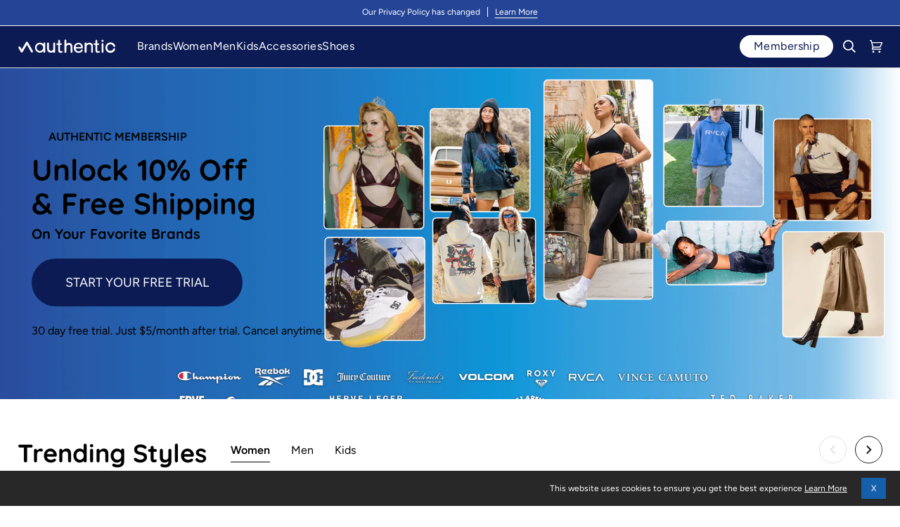

--- FILE ---
content_type: image/svg+xml
request_url: https://authentic.com/cdn/shop/files/arrow-left-active.svg?v=1748382118
body_size: -878
content:
<svg width="40" height="40" viewBox="0 0 40 40" fill="none" xmlns="http://www.w3.org/2000/svg">
<rect x="0.5" y="-0.5" width="39" height="39" rx="19.5" transform="matrix(1 0 0 -1 0 39)" fill="white"/>
<rect x="0.5" y="-0.5" width="39" height="39" rx="19.5" transform="matrix(1 0 0 -1 0 39)" stroke="#151515"/>
<path d="M22.75 14.5L17.25 20L22.75 25.5" stroke="#151515" stroke-width="2"/>
</svg>


--- FILE ---
content_type: image/svg+xml
request_url: https://authentic.com/cdn/shop/files/arrow-left-disabled.svg?v=1748382124
body_size: -830
content:
<svg width="40" height="40" viewBox="0 0 40 40" fill="none" xmlns="http://www.w3.org/2000/svg">
<rect x="0.5" y="-0.5" width="39" height="39" rx="19.5" transform="matrix(1 0 0 -1 0 39)" fill="white"/>
<rect x="0.5" y="-0.5" width="39" height="39" rx="19.5" transform="matrix(1 0 0 -1 0 39)" stroke="#E0E0E0"/>
<path d="M22.75 14.5L17.25 20L22.75 25.5" stroke="#E0E0E0" stroke-width="2"/>
</svg>


--- FILE ---
content_type: image/svg+xml
request_url: https://authentic.com/cdn/shop/files/arrow-left-disabled.svg?v=1748382124
body_size: -912
content:
<svg width="40" height="40" viewBox="0 0 40 40" fill="none" xmlns="http://www.w3.org/2000/svg">
<rect x="0.5" y="-0.5" width="39" height="39" rx="19.5" transform="matrix(1 0 0 -1 0 39)" fill="white"/>
<rect x="0.5" y="-0.5" width="39" height="39" rx="19.5" transform="matrix(1 0 0 -1 0 39)" stroke="#E0E0E0"/>
<path d="M22.75 14.5L17.25 20L22.75 25.5" stroke="#E0E0E0" stroke-width="2"/>
</svg>


--- FILE ---
content_type: text/javascript
request_url: https://authentic.com/cdn/shop/t/45/assets/web-vitals.js?v=41073462801500332541767900782
body_size: 1221
content:
const vitals={},inputVitals={};let pushedInputToDataLayer=!1,domLoadedTimeSet=!1,domLoadedTimeValue=0,longTasks=[],fcpTime=0,networkRequestCount=0,networkRequests=new Map,ttiCalculated=!1;const handleVitals=(name,value,eventType)=>{switch(eventType){case"web_vitals":vitals[name]=value,name==="DOMLoadedTime"&&(domLoadedTimeSet=!0,domLoadedTimeValue=value),name==="FCP"&&(fcpTime=parseFloat(value));break;case"performance_input_web_vitals":inputVitals[name]||(inputVitals[name]=value),Object.keys(inputVitals).length===2&&!pushedInputToDataLayer&&(window.dataLayer.push({event:eventType,data_vitals:inputVitals}),pushedInputToDataLayer=!0);break;default:break}},getNetworkInformation=()=>{let networkInfo={};const{connection}=navigator;return connection&&(networkInfo={downlink:connection.downlink?connection.downlink:"",downlink_max:connection.downlinkMax?connection.downlinkMax:"",effective_type:connection.effectiveType?connection.effectiveType:"",round_trip_time:connection.rtt?connection.rtt:"",save_data:connection.saveData!==void 0?connection.saveData:"",type:connection.type?connection.type:""}),networkInfo},setupNetworkTracking=()=>{let requestId=0;const originalFetch=window.fetch;window.fetch=function(){const currentId=requestId++;return networkRequestCount++,networkRequests.set(currentId,performance.now()),originalFetch.apply(this,arguments).then(response=>(networkRequestCount--,networkRequests.delete(currentId),response)).catch(error=>{throw networkRequestCount--,networkRequests.delete(currentId),error})};const originalOpen=XMLHttpRequest.prototype.open,originalSend=XMLHttpRequest.prototype.send;XMLHttpRequest.prototype.open=function(){return this._ttiRequestId=requestId++,originalOpen.apply(this,arguments)},XMLHttpRequest.prototype.send=function(){return networkRequestCount++,networkRequests.set(this._ttiRequestId,performance.now()),this.addEventListener("readystatechange",()=>{this.readyState===4&&(networkRequestCount--,networkRequests.delete(this._ttiRequestId))}),originalSend.apply(this,arguments)}},calculateTTI=()=>{if(ttiCalculated||fcpTime===0)return vitals.TTI||0;if(!fcpTime){const navigationTiming2=performance.getEntriesByType("navigation")[0];if(navigationTiming2)fcpTime=navigationTiming2.domContentLoadedEventEnd;else return 0}const sortedTasks=[...longTasks].sort((a,b)=>a.startTime-b.startTime),tasksAfterFCP=sortedTasks.filter(task=>task.startTime>=fcpTime);if(tasksAfterFCP.length===0&&networkRequestCount<=2)return ttiCalculated=!0,fcpTime;const QUIET_WINDOW=5e3;let quietWindowStart=0,checkTime=fcpTime;if(tasksAfterFCP.length>0){const lastTask=tasksAfterFCP[tasksAfterFCP.length-1];checkTime=lastTask.startTime+lastTask.duration}if(performance.now()-checkTime>=QUIET_WINDOW&&networkRequestCount<=2&&(quietWindowStart=checkTime),quietWindowStart>0){const lastTaskBeforeQuiet=sortedTasks.filter(task=>task.startTime+task.duration<=quietWindowStart).pop();if(lastTaskBeforeQuiet){const tti=lastTaskBeforeQuiet.startTime+lastTaskBeforeQuiet.duration;return ttiCalculated=!0,Math.max(tti,fcpTime)}else return ttiCalculated=!0,fcpTime}const domContentLoaded=performance.getEntriesByType("navigation")[0].domContentLoadedEventEnd,firstInput=performance.getEntriesByType("first-input")[0];return firstInput?firstInput.startTime:domContentLoaded},getDOMLoadedTime=()=>{try{const navigationEntries=performance.getEntriesByType("navigation");if(navigationEntries&&navigationEntries.length>0){const navigationTiming=navigationEntries[0];return Math.round(navigationTiming.domContentLoadedEventEnd)}if(performance.getEntriesByType&&performance.getEntriesByType("navigation").length>0){const navEntry=performance.getEntriesByType("navigation")[0];return Math.round(navEntry.domContentLoadedEventEnd)}return Math.round(performance.now())}catch(e){console.error("Error calculating DOMLoadedTime:",e)}return 0},getUrlInfo=()=>({full_url:window.location.href,url_without_query:window.location.origin+window.location.pathname}),executeVitalsListeners=()=>{try{new PerformanceObserver(entries=>{entries.getEntries().forEach(entry=>{longTasks.push({startTime:entry.startTime,duration:entry.duration})})}).observe({entryTypes:["longtask"]})}catch(e){console.warn("Long Task API not supported",e)}setupNetworkTracking();let domContentLoadedTime=0;document.addEventListener("DOMContentLoaded",()=>{domContentLoadedTime=performance.now(),domLoadedTimeValue=domContentLoadedTime,domLoadedTimeSet=!0,vitals.DOMLoadedTime=domContentLoadedTime;const apiDomLoadedTime=getDOMLoadedTime();apiDomLoadedTime>0&&!domLoadedTimeValue&&(domLoadedTimeValue=apiDomLoadedTime,domLoadedTimeSet=!0,vitals.DOMLoadedTime=apiDomLoadedTime)});const performanceObserver=new PerformanceObserver(entryList=>{entryList.getEntries().forEach(entry=>{if(entry.entryType)switch(entry.entryType){case"layout-shift":handleVitals("CLS",entry.value,"web_vitals");break;case"first-input":handleVitals("FID",`${entry.duration}`,"performance_input_web_vitals");break;case"largest-contentful-paint":handleVitals("LCP",`${entry.startTime}`,"web_vitals");break;case"paint":entry.name==="first-contentful-paint"&&(handleVitals("FCP",`${entry.startTime}`,"web_vitals"),fcpTime=entry.startTime);break;case"navigation":{const[pageNav]=entryList.getEntriesByType("navigation");if(handleVitals("TTFB",`${pageNav.responseStart}`,"web_vitals"),pageNav.domContentLoadedEventEnd){const domLoadTime=Math.round(pageNav.domContentLoadedEventEnd);domLoadTime>0&&(vitals.DOMLoadedTime=domLoadTime,domLoadedTimeSet=!0,domLoadedTimeValue=domLoadTime)}break}case"event":entry.interactionId&&handleVitals("INP",`${entry.duration}`,"performance_input_web_vitals");break;default:break}})});performanceObserver.observe({type:"layout-shift",buffered:!0}),performanceObserver.observe({type:"first-input",buffered:!0}),performanceObserver.observe({type:"largest-contentful-paint",buffered:!0}),performanceObserver.observe({type:"paint",buffered:!0}),performanceObserver.observe({type:"navigation",buffered:!0}),performanceObserver.observe({type:"event",buffered:!0,durationThreshold:0}),getNetworkInformation(),window.addEventListener("load",()=>{setTimeout(()=>{const tti=calculateTTI();if(vitals.TTI=tti,!domLoadedTimeSet||domLoadedTimeValue===0){const apiDomLoadedTime=getDOMLoadedTime();if(apiDomLoadedTime>0)domLoadedTimeValue=apiDomLoadedTime,domLoadedTimeSet=!0,vitals.DOMLoadedTime=apiDomLoadedTime;else if(domContentLoadedTime>0)domLoadedTimeValue=domContentLoadedTime,domLoadedTimeSet=!0,vitals.DOMLoadedTime=domContentLoadedTime;else{const ttfb=parseFloat(vitals.TTFB)||0,lcp=parseFloat(vitals.LCP)||0;ttfb>0&&lcp>0&&(domLoadedTimeValue=Math.round((ttfb+lcp)/2),domLoadedTimeSet=!0,vitals.DOMLoadedTime=domLoadedTimeValue)}}const urlInfo=getUrlInfo();window.dataLayer.push({event:"web_vitals",LCP:vitals.LCP||0,TTFB:vitals.TTFB||0,CLS:vitals.CLS||0,TTI:vitals.TTI||0,DOMLoadedTime:domLoadedTimeValue||0,full_url:urlInfo.full_url,url_without_query:urlInfo.url_without_query})},1e3)})};executeVitalsListeners();
//# sourceMappingURL=/cdn/shop/t/45/assets/web-vitals.js.map?v=41073462801500332541767900782


--- FILE ---
content_type: text/javascript; charset=UTF-8
request_url: https://api.fastsimon.com/pop?store_id=65379008737&src=JSSDK&UUID=c5b816fb-c1f8-4005-8c25-ac96702c62e9&cdn_cache_key=1769051722&c=1&api_type=json
body_size: 4021
content:
[{"l":"All Men","n_l":"all men","u":"/collections/mens","d":"","t":"","id":"416002310369","p_id":"1"},{"l":"Shop All","n_l":"shop all","u":"/collections/shop-all","d":"","t":"","id":"463212413153","p_id":"1"},{"l":"All Women","n_l":"all woman","u":"/collections/womens","d":"","t":"","id":"416055722209","p_id":"1"},{"l":"All Shoes","n_l":"all shoe","u":"/collections/shoes","d":"","t":"","id":"412273770721","p_id":"1"},{"l":"Frederick's of Hollywood","n_l":"frederick' of hollywood","u":"/collections/fredericks-of-hollywood","d":"","t":"https://assets.instantsearchplus.com/thumbs/cdn.shopify.com/834ce32e-8ebc-48c2-bb06-2f929c1a1c0a","id":"436119830753","p_id":"1"},{"l":"Reebok","n_l":"reebok","u":"/collections/reebok","d":"","t":"https://assets.instantsearchplus.com/thumbs/cdn.shopify.com/08b46a33-3862-4385-a9e0-3d3854a44309","id":"415989825761","p_id":"1"},{"l":"All Accessories","n_l":"all accessory","u":"/collections/accessories","d":"","t":"","id":"416087376097","p_id":"1"},{"l":"Champion","n_l":"champion","u":"/collections/champion","d":"","t":"https://assets.instantsearchplus.com/thumbs/cdn.shopify.com/81050418-296f-402c-a566-5d9433016c08","id":"448431489249","p_id":"1"},{"l":"All Kids","n_l":"all kid","u":"/collections/kids","d":"","t":"","id":"416060834017","p_id":"1"},{"l":"Men's Tops & Tees","n_l":"men' top & tee","u":"/collections/mens-tops","d":"","t":"https://assets.instantsearchplus.com/thumbs/cdn.shopify.com/914dca84-5469-40cd-b75b-04cedc5a5eab","id":"416060539105","p_id":"1"},{"l":"Hats","n_l":"hat","u":"/collections/hats","d":"","t":"","id":"416088522977","p_id":"1"},{"l":"Men's Outerwear","n_l":"men' outerwear","u":"/collections/mens-outerwear","d":"","t":"","id":"416060571873","p_id":"1"},{"l":"DC Shoes","n_l":"dc shoe","u":"/collections/dc-shoes","d":"","t":"https://assets.instantsearchplus.com/thumbs/cdn.shopify.com/2cd4b0ee-8294-4f97-bd52-803558df3a72","id":"436117536993","p_id":"1"},{"l":"Juicy Couture","n_l":"juicy couture","u":"/collections/juicy-couture","d":"","t":"https://assets.instantsearchplus.com/thumbs/cdn.shopify.com/daec230b-892e-4a33-bdeb-515c3e40cd6a","id":"415989760225","p_id":"1"},{"l":"Men's Denim","n_l":"men' denim","u":"/collections/mens-denim","d":"","t":"https://assets.instantsearchplus.com/thumbs/cdn.shopify.com/d309c457-6334-456a-b1bb-740089c0b670","id":"416056017121","p_id":"1"},{"l":"Men's Hoodies & Sweatshirts","n_l":"men' hoody & sweatshirt","u":"/collections/mens-hoodies-sweatshirts","d":"","t":"","id":"463493890273","p_id":"1"},{"l":"RVCA","n_l":"rvca","u":"/collections/rvca","d":"","t":"https://assets.instantsearchplus.com/thumbs/cdn.shopify.com/b39d5ace-7bd0-4bdd-8d7a-ee848cbdc7c0","id":"448433127649","p_id":"1"},{"l":"Men's Pants","n_l":"men' pant","u":"/collections/mens-pants","d":"","t":"https://assets.instantsearchplus.com/thumbs/cdn.shopify.com/e794ede4-cc6d-4a5e-80c2-a5678d927814","id":"416060178657","p_id":"1"},{"l":"Volcom","n_l":"volcom","u":"/collections/volcom","d":"","t":"https://assets.instantsearchplus.com/thumbs/cdn.shopify.com/306d4c8e-737d-4121-8a97-7c8f4df10169","id":"415989924065","p_id":"1"},{"l":"Roxy","n_l":"roxy","u":"/collections/roxy","d":"","t":"https://assets.instantsearchplus.com/thumbs/cdn.shopify.com/4daa011b-bee0-4d27-a9fa-58c5c33bfb83","id":"448433193185","p_id":"1"},{"l":"Vince Camuto","n_l":"vince camuto","u":"/collections/vince-camuto","d":"","t":"https://assets.instantsearchplus.com/thumbs/cdn.shopify.com/33cab920-6cc3-40cc-a732-6f41890640ea","id":"448390365409","p_id":"1"},{"l":"Bags","n_l":"bag","u":"/collections/bags","d":"","t":"","id":"416088719585","p_id":"1"},{"l":"Women's Outerwear","n_l":"women' outerwear","u":"/collections/womens-outerwear","d":"","t":"","id":"416055623905","p_id":"1"},{"l":"Men's Sneakers","n_l":"men' sneaker","u":"/collections/mens-sneakers","d":"","t":"https://assets.instantsearchplus.com/thumbs/cdn.shopify.com/964fa569-579c-43bd-b5f2-91cbbebc6273","id":"416085344481","p_id":"1"},{"l":"Women's Boots","n_l":"women' boot","u":"/collections/womens-boots","d":"","t":"https://assets.instantsearchplus.com/thumbs/cdn.shopify.com/4c5f3b32-6e1b-4192-b2b8-7150cfd20334","id":"416084984033","p_id":"1"},{"l":"Men's Clothing","n_l":"men' clothing","u":"/collections/mens-clothing","d":"","t":"","id":"463306981601","p_id":"1"},{"l":"Home","n_l":"home","u":"/collections/home","d":"","t":"","id":"416060801249","p_id":"1"},{"l":"Men's Shorts","n_l":"men' shorts","u":"/collections/mens-shorts","d":"","t":"https://assets.instantsearchplus.com/thumbs/cdn.shopify.com/9a6f07fc-aaa8-4bfd-9242-896c26836d7c","id":"416060309729","p_id":"1"},{"l":"Men's Shoes","n_l":"men' shoe","u":"/collections/mens-shoes","d":"","t":"","id":"416060276961","p_id":"1"},{"l":"Women's Tops & Tees","n_l":"women' top & tee","u":"/collections/womens-tops","d":"","t":"https://assets.instantsearchplus.com/thumbs/cdn.shopify.com/21bae62c-ccaa-4d2d-b7c2-794b6f296ead","id":"416055263457","p_id":"1"},{"l":"New Arrivals","n_l":"new arrival","u":"/collections/new-arrivals","d":"","t":"","id":"463401582817","p_id":"1"},{"l":"Fragrance & Cologne","n_l":"fragrance & cologne","u":"/collections/fragrance-cologne","d":"","t":"","id":"416060702945","p_id":"1"},{"l":"Women's Dresses & Skirts","n_l":"women' dress & skirt","u":"/collections/womens-dresses","d":"","t":"https://assets.instantsearchplus.com/thumbs/cdn.shopify.com/7ebdace7-16fc-4627-8e05-da66114bae4d","id":"416055460065","p_id":"1"},{"l":"Socks","n_l":"sock","u":"/collections/socks","d":"","t":"","id":"416088555745","p_id":"1"},{"l":"Jewelry","n_l":"jewelry","u":"/collections/jewelry","d":"","t":"","id":"463433433313","p_id":"1"},{"l":"Women's Heels","n_l":"women' heel","u":"/collections/womens-heels","d":"","t":"https://assets.instantsearchplus.com/thumbs/cdn.shopify.com/0d874287-1b79-405d-9e00-bad59c5aa4b7","id":"416084590817","p_id":"1"},{"l":"Women's Sneakers","n_l":"women' sneaker","u":"/collections/womens-sneakers","d":"","t":"https://assets.instantsearchplus.com/thumbs/cdn.shopify.com/77247c9b-2d57-4d24-ba81-fe75ffc4f2bd","id":"416088850657","p_id":"1"},{"l":"Men's Intimates","n_l":"men' intimate","u":"/collections/mens-intimates","d":"","t":"https://assets.instantsearchplus.com/thumbs/cdn.shopify.com/89544959-b5c5-48d6-81d2-ea4b82de1742","id":"416085147873","p_id":"1"},{"l":"Women's Shoes","n_l":"women' shoe","u":"/collections/womens-shoes","d":"","t":"","id":"416055754977","p_id":"1"},{"l":"Women's Intimates","n_l":"women' intimate","u":"/collections/womens-intimates","d":"","t":"https://assets.instantsearchplus.com/thumbs/cdn.shopify.com/51ef8574-066b-441d-8b75-a8b451824907","id":"416084492513","p_id":"1"},{"l":"Women's Clothing","n_l":"women' clothing","u":"/collections/womens-clothing","d":"","t":"","id":"463307014369","p_id":"1"},{"l":"Sweats for Fall","n_l":"sweat for fall","u":"/collections/sweats","d":"","t":"","id":"471055565025","p_id":"1"},{"l":"Men's Swimwear","n_l":"men' swimwear","u":"/collections/mens-swimwear","d":"","t":"https://assets.instantsearchplus.com/thumbs/cdn.shopify.com/a10fed09-599a-4cda-8112-d791199b11ea","id":"416060506337","p_id":"1"},{"l":"Women's Hoodies & Sweatshirts","n_l":"women' hoody & sweatshirt","u":"/collections/womens-hoodies-sweatshirts","d":"","t":"","id":"463490908385","p_id":"1"},{"l":"Women's Lingerie","n_l":"women' lingerie","u":"/collections/womens-lingerie","d":"","t":"","id":"463310782689","p_id":"1"},{"l":"Women's Skirts","n_l":"women' skirt","u":"/collections/womens-skirts","d":"","t":"https://assets.instantsearchplus.com/thumbs/cdn.shopify.com/10e415c7-7c4e-42d9-8839-38e8c0ff6e9e","id":"416055591137","p_id":"1"},{"l":"Kids' Shoes","n_l":"kids' shoe","u":"/collections/kids-shoes","d":"","t":"","id":"463500050657","p_id":"1"},{"l":"Women's Pants","n_l":"women' pant","u":"/collections/women-pants","d":"","t":"https://assets.instantsearchplus.com/thumbs/cdn.shopify.com/5e3746c0-a6b0-47ea-8421-5d3cca42fbf3","id":"416055656673","p_id":"1"},{"l":"Women's Sandals & Slides","n_l":"women' sandal & slide","u":"/collections/womens-sandals-slides","d":"","t":"https://assets.instantsearchplus.com/thumbs/cdn.shopify.com/097bc72e-d278-40c3-91f8-e801fa30a8c1","id":"416085082337","p_id":"1"},{"l":"Women's Swimwear","n_l":"women' swimwear","u":"/collections/womens-swimwear","d":"","t":"https://assets.instantsearchplus.com/thumbs/cdn.shopify.com/cc71915d-c4a3-4183-8f87-b78a7f74a5d3","id":"416055558369","p_id":"1"},{"l":"Kids' Clothing","n_l":"kids' clothing","u":"/collections/kids-clothing","d":"","t":"","id":"463500017889","p_id":"1"},{"l":"Men's Sandals & Slides","n_l":"men' sandal & slide","u":"/collections/mens-sandals-slides","d":"","t":"https://assets.instantsearchplus.com/thumbs/cdn.shopify.com/2c9c8d52-f62c-4b1f-8589-6c9e4a5d5a3b","id":"416085311713","p_id":"1"},{"l":"Men's Accessories","n_l":"men' accessory","u":"/collections/mens-accessories","d":"","t":"","id":"416085999841","p_id":"1"},{"l":"Necklaces","n_l":"necklace","u":"/collections/necklaces","d":"","t":"","id":"416088391905","p_id":"1"},{"l":"Women's Panties","n_l":"women' pantie","u":"/collections/womens-panties","d":"","t":"","id":"463310749921","p_id":"1"},{"l":"Earrings","n_l":"earring","u":"/collections/earrings","d":"","t":"","id":"416088359137","p_id":"1"},{"l":"Mules","n_l":"mule","u":"/collections/mules","d":"","t":"","id":"470619652321","p_id":"1"},{"l":"Eyewear","n_l":"eyewear","u":"/collections/eyewear","d":"","t":"","id":"470620307681","p_id":"1"},{"l":"Earthy Tones & Nature-Inspired","n_l":"earthy tone & nature-inspired","u":"/collections/earth-tones","d":"","t":"","id":"471055761633","p_id":"1"},{"l":"Women's Flats & Loafers","n_l":"women' flat & loafer","u":"/collections/womens-flats-loafers","d":"","t":"","id":"470625124577","p_id":"1"},{"l":"Boot Shop","n_l":"boot shop","u":"/collections/boots","d":"","t":"","id":"470620373217","p_id":"1"},{"l":"Women's Shorts","n_l":"women' shorts","u":"/collections/womens-shorts","d":"","t":"https://assets.instantsearchplus.com/thumbs/cdn.shopify.com/962d8b1b-91f7-4406-96bc-7c1665435c41","id":"416055492833","p_id":"1"},{"l":"Rings","n_l":"ring","u":"/collections/rings","d":"","t":"","id":"416088228065","p_id":"1"},{"l":"Men's Boots","n_l":"men' boot","u":"/collections/mens-boots","d":"","t":"https://assets.instantsearchplus.com/thumbs/cdn.shopify.com/117dc0fe-7606-4535-9313-b4a4baa2ea18","id":"416085213409","p_id":"1"},{"l":"Men's Socks","n_l":"men' sock","u":"/collections/mens-socks","d":"","t":"","id":"463491367137","p_id":"1"},{"l":"Bedding","n_l":"bedding","u":"/collections/bedding","d":"","t":"","id":"416088916193","p_id":"1"},{"l":"Winter Arc","n_l":"winter arc","u":"/collections/winter-arc","d":"","t":"","id":"448456327393","p_id":"1"},{"l":"Women's Bras","n_l":"women' bra","u":"/collections/womens-bras","d":"","t":"","id":"463310487777","p_id":"1"},{"l":"Nine West","n_l":"nine west","u":"/collections/nine-west","d":"","t":"","id":"448433291489","p_id":"1"},{"l":"Sunglasses","n_l":"sunglass","u":"/collections/sunglasses","d":"","t":"","id":"416088457441","p_id":"1"},{"l":"Aeropostale","n_l":"aeropostale","u":"/collections/aeropostale","d":"","t":"","id":"437800599777","p_id":"1"},{"l":"Women's Accessories","n_l":"women' accessory","u":"/collections/womens-accessories","d":"","t":"","id":"416064176353","p_id":"1"},{"l":"Herve Leger","n_l":"herve leger","u":"/collections/herve-leger","d":"","t":"","id":"448432963809","p_id":"1"},{"l":"Boys' Shorts","n_l":"boys' shorts","u":"/collections/boys-shorts","d":"","t":"https://assets.instantsearchplus.com/thumbs/cdn.shopify.com/b76ccd3d-3ed6-4e8d-bf72-6c9592e829d2","id":"416085803233","p_id":"1"},{"l":"Girls' Shorts","n_l":"girls' shorts","u":"/collections/girls-shorts","d":"","t":"https://assets.instantsearchplus.com/thumbs/cdn.shopify.com/b8263018-5325-4c12-8c81-7f3f98c3bc80","id":"416085639393","p_id":"1"},{"l":"Ted Baker","n_l":"ted baker","u":"/collections/ted-baker","d":"","t":"","id":"448452821217","p_id":"1"},{"l":"Men's Snowboard Boots","n_l":"men' snowboard boot","u":"/collections/mens-snowboard-boots","d":"","t":"","id":"435653574881","p_id":"1"},{"l":"Belts","n_l":"belt","u":"/collections/belts","d":"","t":"","id":"416088490209","p_id":"1"},{"l":"Towels & Bath Mats","n_l":"towel & bath mat","u":"/collections/towels-bath-mats","d":"","t":"","id":"416089014497","p_id":"1"},{"l":"Men's Essentials","n_l":"men' essential","u":"/collections/mens-essentials","d":"","t":"https://assets.instantsearchplus.com/thumbs/cdn.shopify.com/4a35c6de-5bb9-4f4c-8f6f-ddb9ddab5910","id":"416063914209","p_id":"1"},{"l":"Women's Boot Shop","n_l":"women' boot shop","u":"/collections/womens-boot-shop","d":"","t":"","id":"448456556769","p_id":"1"},{"l":"Activewear","n_l":"activewear","u":"/collections/activewear","d":"","t":"","id":"463403843809","p_id":"1"},{"l":"Snow Sports","n_l":"snow sport","u":"/collections/snow-sports","d":"","t":"","id":"416089080033","p_id":"1"},{"l":"Boys' Tops","n_l":"boys' top","u":"/collections/boys-tops","d":"","t":"https://assets.instantsearchplus.com/thumbs/cdn.shopify.com/eb89d02c-1285-4138-93c3-de03d27597cb","id":"416085836001","p_id":"1"},{"l":"Vince","n_l":"vince","u":"/collections/vince","d":"","t":"","id":"448453574881","p_id":"1"},{"l":"Honolua","n_l":"honolua","u":"/collections/honolua","d":"","t":"","id":"448433258721","p_id":"1"},{"l":"Kids' Sweats & Winter Boots","n_l":"kids' sweat & winter boot","u":"/collections/kids-sweats-winter-boots","d":"","t":"","id":"474662699233","p_id":"1"},{"l":"Bracelets","n_l":"bracelet","u":"/collections/bracelets","d":"","t":"","id":"416088424673","p_id":"1"},{"l":"Billabong","n_l":"billabong","u":"/collections/billabong","d":"","t":"","id":"448433094881","p_id":"1"},{"l":"Hunter","n_l":"hunter","u":"/collections/hunter","d":"","t":"","id":"448433357025","p_id":"1"},{"l":"Reebok x Dora","n_l":"reebok x dora","u":"/collections/dora","d":"","t":"","id":"470619160801","p_id":"1"},{"l":"Women's Handbags","n_l":"women' handbag","u":"/collections/womens-handbags","d":"","t":"","id":"448462586081","p_id":"1"},{"l":"Boys' Shoes","n_l":"boys' shoe","u":"/collections/boys-shoes","d":"","t":"","id":"416085770465","p_id":"1"},{"l":"Misook","n_l":"misook","u":"/collections/misook","d":"","t":"","id":"448452690145","p_id":"1"},{"l":"Van Heusen","n_l":"van heusen","u":"/collections/van-heusen","d":"","t":"","id":"448452886753","p_id":"1"},{"l":"Juicy Tracksuits","n_l":"juicy tracksuit","u":"/collections/juicy-tracksuits","d":"","t":"","id":"416054673633","p_id":"1"},{"l":"Girls Shoes","n_l":"girl shoe","u":"/collections/girls-shoes","d":"","t":"","id":"416085606625","p_id":"1"},{"l":"Luxe Loungewear","n_l":"luxe loungewear","u":"/collections/luxe-loungewear","d":"","t":"https://assets.instantsearchplus.com/thumbs/cdn.shopify.com/f5eabb08-7490-4991-8845-127c7543df27","id":"416061227233","p_id":"1"},{"l":"Jones NY","n_l":"jone ny","u":"/collections/jones-ny","d":"","t":"","id":"448452788449","p_id":"1"},{"l":"Fab & Fit","n_l":"fab & fit","u":"/collections/fab-fit","d":"","t":"https://assets.instantsearchplus.com/thumbs/cdn.shopify.com/ff74110a-60b6-42ae-89d3-7e387d57005e","id":"416060997857","p_id":"1"},{"l":"Men's Best Dressed Guest","n_l":"men' best dressed guest","u":"/collections/mens-bets-dressed-guest","d":"","t":"https://assets.instantsearchplus.com/thumbs/cdn.shopify.com/abb9981b-afce-4d1b-a6ce-efd7ff13735e","id":"416072663265","p_id":"1"},{"l":"Throw Pillows","n_l":"throw pillow","u":"/collections/throw-pillows","d":"","t":"","id":"416088981729","p_id":"1"},{"l":"Frye","n_l":"frye","u":"/collections/frye","d":"","t":"","id":"448433062113","p_id":"1"},{"l":"Men's New Arrivals","n_l":"men' new arrival","u":"/collections/mens-new-arrivals","d":"","t":"","id":"463403614433","p_id":"1"},{"l":"Throw Blankets","n_l":"throw blanket","u":"/collections/throw-blankets","d":"","t":"","id":"416088948961","p_id":"1"},{"l":"Fitness & Outdoors","n_l":"fitness & outdoor","u":"/collections/fitness-outdoors","d":"","t":"","id":"416086098145","p_id":"1"},{"l":"Women's New Arrivals","n_l":"women' new arrival","u":"/collections/womens-new-arrivals","d":"","t":"","id":"463403647201","p_id":"1"},{"l":"Women's Socks","n_l":"women' sock","u":"/collections/womens-socks","d":"","t":"","id":"463491334369","p_id":"1"},{"l":"Prince","n_l":"prince","u":"/collections/prince","d":"","t":"","id":"426974773473","p_id":"1"},{"l":"Rockport","n_l":"rockport","u":"/collections/rockport","d":"","t":"","id":"448433324257","p_id":"1"},{"l":"Girls' Tops","n_l":"girls' top","u":"/collections/girls-tops","d":"","t":"https://assets.instantsearchplus.com/thumbs/cdn.shopify.com/84810e85-5679-4a93-9b20-32b90c729b8a","id":"416085672161","p_id":"1"},{"l":"Boys Every Day Preppy Brights","n_l":"boy every day preppy bright","u":"/collections/boys-every-day-preppy-brights","d":"","t":"","id":"416016957665","p_id":"1"},{"l":"Kids' New Arrivals","n_l":"kids' new arrival","u":"/collections/kids-new-arrivals","d":"","t":"","id":"463409053921","p_id":"1"},{"l":"Best Sellers","n_l":"best seller","u":"/collections/best-sellers","d":"","t":"","id":"461021610209","p_id":"1"},{"l":"Sperry","n_l":"sperry","u":"/collections/sperry","d":"","t":"","id":"448432898273","p_id":"1"},{"l":"Quiksilver","n_l":"quiksilver","u":"/collections/quiksilver","d":"","t":"","id":"448433160417","p_id":"1"},{"l":"Girls' Pants","n_l":"girls' pant","u":"/collections/girls-pants","d":"","t":"https://assets.instantsearchplus.com/thumbs/cdn.shopify.com/93ed10c1-4bd7-4732-8840-42cb877891a6","id":"416085573857","p_id":"1"},{"l":"Exclude Route, Gift Cards & Membership","n_l":"exclude route, gift card & membership","u":"/collections/exclude-route-gift-cards-membership","d":"","t":"","id":"470156673249","p_id":"1"},{"l":"Carro Brand Partnerships","n_l":"carro brand partnership","u":"/collections/carro-brand-partnerships","d":"","t":"","id":"423167787233","p_id":"1"}]

--- FILE ---
content_type: text/javascript
request_url: https://authentic.com/cdn/shop/t/45/assets/cat-nav.js?v=17215389529766273581767900782
body_size: 1630
content:
const CatNavigationManager=(()=>{const config={selectors:{header:".theme__header",collectionNavWrapper:".js-collection-nav-wrapper",searchField:"#fs-search-field",searchFieldValue:"#search-field-value",announcementWrapper:".announcement__wrapper",collectionTextContent:".collection__text-content"},classes:{headerHidden:"header-hidden",atTop:"at-top",headerHiddenFallback:"header-hidden-fallback",stickyActive:"sticky-active"},cssProperties:{headerHeight:"--header-height",collectionNavWrapperHeight:"--collection-nav-wrapper-height",searchHeight:"--search-height",announcementHeight:"--announcement-height",stickyThreshold:"--sticky-threshold"},thresholds:{scroll:50,top:40}};let lastScrollY=0,isScrollingDown=!1,stickyThreshold=0,originalNavPosition=0,isInitialized=!1,hasUserScrolled=!1,resizeHandler=null,isKeyboardOpen=!1,lastViewportHeight=window.innerHeight,isIgnoringScroll=!1,$header,$collectionNavWrapper,$searchField,$searchFieldValue,$collectionTextContent;function initializeElements(){return $header=document.querySelector(config.selectors.header),$collectionNavWrapper=document.querySelector(config.selectors.collectionNavWrapper),$searchField=document.querySelector(config.selectors.searchField),$searchFieldValue=document.querySelector(config.selectors.searchFieldValue),$collectionTextContent=document.querySelector(config.selectors.collectionTextContent),$header?!0:(console.warn("CatNavigationManager: Header element not found - navigation disabled"),!1)}const isCollectionPage=document.body?.classList.contains("template-collection")??!1,isMobile=/Android|webOS|iPhone|iPad|iPod|BlackBerry|IEMobile|Opera Mini/i.test(navigator.userAgent)||window.innerWidth<=window.theme?.sizes?.medium;let ticking=!1;function setCSSProperty(property,value){document.documentElement?.style?.setProperty(property,value)}function getElementHeight(element){return element?.offsetHeight??0}function getElementRect(element){return!element||typeof element.getBoundingClientRect!="function"?null:element.getBoundingClientRect()}function setupKeyboardDetection(){isMobile&&(document.addEventListener("focusin",e=>{(e.target?.tagName==="INPUT"||e.target?.tagName==="TEXTAREA")&&(isIgnoringScroll=!0,setTimeout(()=>{isKeyboardOpen||(isIgnoringScroll=!1)},300))}),document.addEventListener("focusout",e=>{(e.target?.tagName==="INPUT"||e.target?.tagName==="TEXTAREA")&&setTimeout(()=>{isIgnoringScroll=!1,isKeyboardOpen=!1},500)}),window.visualViewport?.addEventListener?window.visualViewport.addEventListener("resize",()=>{const currentHeight=window.visualViewport.height,heightDifference=lastViewportHeight-currentHeight;heightDifference>150?(isKeyboardOpen=!0,isIgnoringScroll=!0):heightDifference<-150&&setTimeout(()=>{isKeyboardOpen=!1,isIgnoringScroll=!1},300),lastViewportHeight=currentHeight}):window.addEventListener("resize",()=>{const currentHeight=window.innerHeight,heightDifference=lastViewportHeight-currentHeight;heightDifference>150?(isKeyboardOpen=!0,isIgnoringScroll=!0):heightDifference<-150&&setTimeout(()=>{isKeyboardOpen=!1,isIgnoringScroll=!1},300),lastViewportHeight=currentHeight}))}function calculateStickyThreshold(){stickyThreshold=10;const imageNavigation=document.getElementById("image-navigation");imageNavigation&&(stickyThreshold=stickyThreshold+getElementHeight(imageNavigation));const collectionDescription=document.querySelector(".collection__text-content .rte");collectionDescription&&(stickyThreshold=stickyThreshold+getElementHeight(collectionDescription));const collectionHero=document.querySelector(".collection__hero");collectionHero&&(stickyThreshold=stickyThreshold+getElementHeight(collectionHero)),setCSSProperty(config.cssProperties.stickyThreshold,`${stickyThreshold}px`)}function measureOriginalPositions(){if(!document.body)return;if(isMobile){const savedScrollY=window.scrollY;if(originalNavPosition===0){const originalBodyClasses2=document.body.className;document.body.classList.remove(config.classes.stickyActive),document.body.classList.remove(config.classes.headerHiddenFallback),document.body.classList.add(config.classes.atTop),document.body.offsetHeight,isCollectionPage&&$collectionNavWrapper?originalNavPosition=(getElementRect($collectionNavWrapper)?.bottom??0)-savedScrollY:!isCollectionPage&&$searchField?originalNavPosition=(getElementRect($searchField)?.top??0)-savedScrollY:!isCollectionPage&&$collectionNavWrapper&&(originalNavPosition=(getElementRect($collectionNavWrapper)?.bottom??0)-savedScrollY),originalNavPosition<50&&(originalNavPosition=80),document.body.className=originalBodyClasses2}return}const originalBodyClasses=document.body.className;document.body.classList.remove(config.classes.stickyActive),document.body.classList.remove(config.classes.headerHiddenFallback),document.body.classList.add(config.classes.atTop),document.body.offsetHeight;const colTextContentRect=getElementRect($collectionTextContent),headerRect=getElementRect($header);isCollectionPage&&$collectionNavWrapper?originalNavPosition=(colTextContentRect?.bottom??headerRect?.bottom??0)+window.scrollY:!isCollectionPage&&$searchField?originalNavPosition=(getElementRect($searchField)?.top??0)+window.scrollY:!isCollectionPage&&$collectionNavWrapper&&(originalNavPosition=(getElementRect($collectionNavWrapper)?.bottom??0)+window.scrollY),document.body.className=originalBodyClasses}function updateHeights(){if(setCSSProperty(config.cssProperties.headerHeight,`${getElementHeight($header)}px`),setCSSProperty(config.cssProperties.collectionNavWrapperHeight,`${getElementHeight($collectionNavWrapper)}px`),$searchField&&$searchFieldValue){const searchFieldStyle=getComputedStyle($searchField),searchFieldValueStyle=getComputedStyle($searchFieldValue),marginBottom=parseInt(searchFieldValueStyle.getPropertyValue("margin-bottom"))||0,paddingTop=parseInt(searchFieldStyle.getPropertyValue("padding-top"))||0,searchHeight=getElementRect($searchFieldValue)?.height??0;setCSSProperty(config.cssProperties.searchHeight,`${searchHeight+marginBottom+paddingTop}px`)}else setCSSProperty(config.cssProperties.searchHeight,"0px");const desktopAnnouncement=document.querySelector(".announcement__wrapper.desktop"),mobileAnnouncement=document.querySelector(".announcement__wrapper.mobile");let activeAnnouncementHeight=0;const checkIfVisible=element=>{if(!element)return!1;const computedStyle=getComputedStyle(element);return!(computedStyle.opacity==="0"||computedStyle.transform.includes("translateY(-100%)")||parseFloat(computedStyle.height)<=1)};mobileAnnouncement&&checkIfVisible(mobileAnnouncement,"Mobile")?activeAnnouncementHeight=getElementHeight(mobileAnnouncement):desktopAnnouncement&&checkIfVisible(desktopAnnouncement,"Desktop")&&(activeAnnouncementHeight=getElementHeight(desktopAnnouncement)),setCSSProperty(config.cssProperties.announcementHeight,`${activeAnnouncementHeight}px`),calculateStickyThreshold(),measureOriginalPositions()}function handleScroll(){if(isIgnoringScroll||!$header)return;const currentScrollY=window.scrollY,scrollDifference=currentScrollY-lastScrollY;Math.abs(scrollDifference)>5&&(isScrollingDown=scrollDifference>0);const announcementHeight=parseInt(document.documentElement.style.getPropertyValue("--announcement-height"))||config.thresholds.top,dynamicThreshold=Math.max(announcementHeight-5,config.thresholds.top);if(currentScrollY<=dynamicThreshold){$header.classList.remove(config.classes.headerHidden),document.body?.classList.add(config.classes.atTop),document.body?.classList.remove(config.classes.stickyActive,config.classes.headerHiddenFallback),lastScrollY=currentScrollY;return}document.body?.classList.remove(config.classes.atTop);const headerHeight=getElementHeight($header);if(currentScrollY<originalNavPosition-headerHeight-20&&!isScrollingDown){document.body?.classList.remove(config.classes.stickyActive,config.classes.headerHiddenFallback),$header.classList.remove(config.classes.headerHidden),lastScrollY=currentScrollY;return}const hasPassedCollectionContent=currentScrollY>stickyThreshold;let shouldActivateSticky=!1;if(hasPassedCollectionContent)if(Math.abs(currentScrollY-stickyThreshold)<10){const headerRect=getElementRect($header);if(isCollectionPage&&$collectionNavWrapper){const navRect=getElementRect($collectionNavWrapper);shouldActivateSticky=headerRect&&navRect&&navRect.top<=headerRect.bottom}else if(!isCollectionPage&&$searchField){const searchRect=getElementRect($searchField);shouldActivateSticky=headerRect&&searchRect&&searchRect.top<=headerRect.bottom}}else shouldActivateSticky=isCollectionPage&&$collectionNavWrapper||!isCollectionPage&&$searchField;shouldActivateSticky?(document.body?.classList.add(config.classes.stickyActive),isScrollingDown&&currentScrollY>stickyThreshold+headerHeight+config.thresholds.scroll?($header.classList.add(config.classes.headerHidden),document.body?.classList.add(config.classes.headerHiddenFallback)):isScrollingDown||($header.classList.remove(config.classes.headerHidden),document.body?.classList.remove(config.classes.headerHiddenFallback))):(document.body?.classList.remove(config.classes.stickyActive,config.classes.headerHiddenFallback),$header.classList.remove(config.classes.headerHidden)),lastScrollY=currentScrollY}function throttledScrollHandler(){ticking||(requestAnimationFrame(()=>{hasUserScrolled||(hasUserScrolled=!0,initializeCatNav()),handleScroll(),ticking=!1}),ticking=!0)}function initializeCatNav(){isInitialized||(updateHeights(),resizeHandler=()=>{isInitialized&&updateHeights()},window.addEventListener?.("resize",resizeHandler),isInitialized=!0)}function init(){return initializeElements()?(setupKeyboardDetection(),document.addEventListener?.("scroll",throttledScrollHandler,{passive:!0}),!0):!1}function destroy(){window.removeEventListener?.("scroll",throttledScrollHandler),resizeHandler&&window.removeEventListener?.("resize",resizeHandler),isInitialized=!1,hasUserScrolled=!1,isIgnoringScroll=!1,isKeyboardOpen=!1,resizeHandler=null}return{init,destroy,config,calculateStickyThreshold}})();if(document.readyState==="loading")document.addEventListener("DOMContentLoaded",()=>{try{CatNavigationManager.init(),CatNavigationManager.calculateStickyThreshold()}catch(error){console.error("CatNavigationManager: Fatal initialization error:",error)}});else try{CatNavigationManager.init(),CatNavigationManager.calculateStickyThreshold()}catch(error){console.error("CatNavigationManager: Fatal initialization error:",error)}
//# sourceMappingURL=/cdn/shop/t/45/assets/cat-nav.js.map?v=17215389529766273581767900782


--- FILE ---
content_type: text/javascript; charset=UTF-8
request_url: https://api.fastsimon.com/pop?store_id=65379008737&src=JSSDK&UUID=c5b816fb-c1f8-4005-8c25-ac96702c62e9&cdn_cache_key=1769051722&api_type=json
body_size: 12246
content:
{"products":[{"l":"Men's Frickin Modern Stretch Shorts 21\"","c":"USD","u":"/products/mens-frickin-modern-stretch-shorts-21","p":"60.00","p_min":"","p_max":"","p_c":"0.00","p_min_c":"0.00","p_max_c":"0.00","d":"","t":null,"t2":null,"f":0,"s":"9072116564193::46893370081505","sku":"carro-68392241","p_spl":0,"c_date":1767921526,"id":"9072116564193","skus":["carro-68392241","carro-68392242","carro-68392243","carro-68392244","carro-68392245","carro-68392246","carro-68392247","198433155982","198433155999","198433156002","198433156019","198433156026","198433156033","198433156040"],"pop":0,"v":"Volcom"},{"l":"Men's California Dreaming Short Sleeve Tee","c":"USD","u":"/products/mens-california-dreaming-short-sleeve-tee","p":"30.00","p_min":"","p_max":"","p_c":"0.00","p_min_c":"0.00","p_max_c":"0.00","d":"","t":null,"t2":null,"f":0,"s":"9072112140513::46893348618465","sku":"carro-68391742","p_spl":0,"c_date":1763861966,"id":"9072112140513","skus":["carro-68391742","carro-68391743","198433129754","198433129778"],"pop":0,"v":"Volcom"},{"l":"Women's Lived In Baby Tee","c":"USD","u":"/products/womens-lived-in-baby-tee","p":"36.00","p_min":"","p_max":"","p_c":"0.00","p_min_c":"0.00","p_max_c":"0.00","d":"","t":null,"t2":null,"f":0,"s":"9072116334817::46893369360609","sku":"carro-68392227","p_spl":0,"c_date":1763861952,"id":"9072116334817","skus":["carro-68392227","carro-68392228","carro-68392229","198433138282","198433138299","198433138305"],"pop":0,"v":"Volcom"},{"l":"Craft Short Sleeve Shirt","c":"USD","u":"/products/craft-short-sleeve-shirt","p":"51.99","p_min":"","p_max":"","p_c":"0.00","p_min_c":"0.00","p_max_c":"0.00","d":"","t":"https://assets.instantsearchplus.com/thumbs/cdn.shopify.com/3b90541c-be39-4fbf-8b27-1d878096474a","t2":"https://cdn.shopify.com/s/files/1/0653/7900/8737/files/23A043522_GRT_OM-F_large.jpg?v=1757519966","f":0,"s":"9072109846753::46893338886369","sku":"carro-68391503","p_spl":0,"c_date":1757691649,"id":"9072109846753","skus":["carro-68391503","carro-68391504","carro-68391505","carro-68391506","carro-68391507","196752418726","196752418719","196752418702","196752418696","196752418689"],"pop":0,"v":"RVCA"},{"l":"KSL Pocket Short Sleeve Tee","c":"USD","u":"/products/ksl-pocket-short-sleeve-tee","p":"31.99","p_min":"","p_max":"","p_c":"0.00","p_min_c":"0.00","p_max_c":"0.00","d":"","t":"https://assets.instantsearchplus.com/thumbs/cdn.shopify.com/00fe6d6a-7819-4a7d-b793-e01fb6cc87fa","t2":"https://cdn.shopify.com/s/files/1/0653/7900/8737/files/23A353528_CER_OM-S_large.jpg?v=1757519965","f":0,"s":"9072109879521::46893339050209","sku":"carro-68391497","p_spl":0,"c_date":1757691647,"id":"9072109879521","skus":["carro-68391497","carro-68391498","carro-68391499","carro-68391500","carro-68391501","196752426448","196752426431","196752426424","196752426417","196752426400"],"pop":0,"v":"RVCA"},{"l":"Tassie Short Sleeve Tee","c":"USD","u":"/products/tassie-short-sleeve-tee","p":"40.00","p_min":"","p_max":"","p_c":"0.00","p_min_c":"0.00","p_max_c":"0.00","d":"","t":"https://assets.instantsearchplus.com/thumbs/cdn.shopify.com/bbb79241-2a9f-4e4a-a91a-6728fb20a596","t2":"https://cdn.shopify.com/s/files/1/0653/7900/8737/files/23A353530_CER_OM-F_large.jpg?v=1757519967","f":0,"s":"9072110010593::46893339410657","sku":"carro-68391514","p_spl":0,"c_date":1757691336,"id":"9072110010593","skus":["carro-68391514","carro-68391515","carro-68391516","carro-68391517","carro-68391518","196752426646","196752426639","196752426622","196752426615","196752426608"],"pop":0,"v":"RVCA"},{"l":"Sport Vent SL Tank","c":"USD","u":"/products/sport-vent-sl-tank","p":"43.99","p_min":"","p_max":"","p_c":"0.00","p_min_c":"0.00","p_max_c":"0.00","d":"","t":"https://assets.instantsearchplus.com/thumbs/cdn.shopify.com/2e536ab6-4d15-47b0-94d4-ce80a1f174be","t2":"https://cdn.shopify.com/s/files/1/0653/7900/8737/files/V9031RST_VNY_OM-F_large.jpg?v=1757519967","f":0,"s":"9072110076129::46893339607265","sku":"carro-68391520","p_spl":0,"c_date":1757691334,"id":"9072110076129","skus":["carro-68391520","carro-68391521","carro-68391522","carro-68391523","carro-68391524","196752439110","196752439103","196752439097","196752439080","196752439073"],"pop":0,"v":"RVCA"},{"l":"Glory Waffle Short","c":"USD","u":"/products/glory-waffle-short","p":"51.99","p_min":"","p_max":"","p_c":"0.00","p_min_c":"0.00","p_max_c":"0.00","d":"","t":"https://assets.instantsearchplus.com/thumbs/cdn.shopify.com/fb6915da-92b4-4eb3-91cb-bbe2a4bc714f","t2":"https://cdn.shopify.com/s/files/1/0653/7900/8737/files/23B093500_BBR_OM-F_large.jpg?v=1757519968","f":0,"s":"9072110141665::46893339934945","sku":"carro-68391531","p_spl":0,"c_date":1757691332,"id":"9072110141665","skus":["carro-68391531","carro-68391532","carro-68391533","carro-68391534","196752440758","196752440741","196752440734","196752440727"],"pop":0,"v":"RVCA"},{"l":"RVCA Trade Short Sleeve Tee","c":"USD","u":"/products/rvca-trade-short-sleeve-tee","p":"31.99","p_min":"","p_max":"","p_c":"0.00","p_min_c":"0.00","p_max_c":"0.00","d":"","t":"https://assets.instantsearchplus.com/thumbs/cdn.shopify.com/cf87179e-d1da-40d9-8b05-80931f2d369a","t2":"https://cdn.shopify.com/s/files/1/0653/7900/8737/files/23MS433556_MSH_OM-F_large.jpg?v=1757519969","f":0,"s":"9072110207201::46893340426465","sku":"carro-68391540","p_spl":0,"c_date":1757691329,"id":"9072110207201","skus":["carro-68391540","carro-68391541","carro-68391542","carro-68391543","carro-68391544","196752432401","196752432395","196752432388","196752432371","196752432364"],"pop":0,"v":"RVCA"},{"l":"VA Blur Short Sleeve Tee","c":"USD","u":"/products/va-blur-short-sleeve-tee","p":"31.99","p_min":"","p_max":"","p_c":"0.00","p_min_c":"0.00","p_max_c":"0.00","d":"","t":"https://assets.instantsearchplus.com/thumbs/cdn.shopify.com/0e362123-5e8c-4e24-9386-5b64b4737cad","t2":"https://cdn.shopify.com/s/files/1/0653/7900/8737/files/23MS433559_RGR_OM-F_large.jpg?v=1757519969","f":0,"s":"9072110239969::46893340262625","sku":"carro-68391545","p_spl":0,"c_date":1757691328,"id":"9072110239969","skus":["carro-68391545","carro-68391546","carro-68391547","carro-68391548","carro-68391549","196752432753","196752432746","196752432739","196752432722","196752432715"],"pop":0,"v":"RVCA"},{"l":"RVCA 2X Short Sleeve Tee","c":"USD","u":"/products/rvca-2x-short-sleeve-tee","p":"31.99","p_min":"","p_max":"","p_c":"0.00","p_min_c":"0.00","p_max_c":"0.00","d":"","t":"https://assets.instantsearchplus.com/thumbs/cdn.shopify.com/8f0a84b3-b09a-4750-bc08-bd0f2cd969e3","t2":"https://cdn.shopify.com/s/files/1/0653/7900/8737/files/AVYZT01368_RDE_OM-F_large.jpg?v=1757519970","f":0,"s":"9072110338273::46893341081825","sku":"carro-68391565","p_spl":0,"c_date":1757691324,"id":"9072110338273","skus":["carro-68391565","carro-68391566","carro-68391567","carro-68391568","carro-68391569","196752437697","196752437680","196752437673","196752437666","196752437659"],"pop":0,"v":"RVCA"},{"l":"Dayshift 5 Pocket Pant","c":"USD","u":"/products/dayshift-5-pocket-pant","p":"80.00","p_min":"","p_max":"","p_c":"0.00","p_min_c":"0.00","p_max_c":"0.00","d":"","t":"https://assets.instantsearchplus.com/thumbs/cdn.shopify.com/30c7e626-c4b0-4fb6-a71a-fd1c192a4402","t2":"https://cdn.shopify.com/s/files/1/0653/7900/8737/files/23A113502_BWN_OM-FB_large.jpg?v=1757519969","f":0,"s":"9072110403809::46893341245665","sku":"carro-68391571","p_spl":0,"c_date":1757691322,"id":"9072110403809","skus":["carro-68391571","carro-68391572","carro-68391573","carro-68391575","196752421030","196752421023","196752421016","196752420996"],"pop":0,"v":"RVCA"},{"l":"VA Puffa","c":"USD","u":"/products/va-puffa","p":"111.99","p_min":"","p_max":"","p_c":"0.00","p_min_c":"0.00","p_max_c":"0.00","d":"","t":"https://assets.instantsearchplus.com/thumbs/cdn.shopify.com/c7a187e8-fa9f-4556-81e9-a4fca0892c07","t2":"https://cdn.shopify.com/s/files/1/0653/7900/8737/files/23MS173501_DGN_OM-F_large.jpg?v=1757519969","f":0,"s":"9072110436577::46893341540577","sku":"carro-68391580","p_spl":0,"c_date":1757691321,"id":"9072110436577","skus":["carro-68391580","carro-68391581","carro-68391582","carro-68391583","carro-68391584","196752431459","196752431442","196752431435","196752431428","196752431411"],"pop":0,"v":"RVCA"},{"l":"Understated Dress","c":"USD","u":"/products/understated-dress","p":"25.99","p_min":"","p_max":"","p_c":"66.00","p_min_c":"66.00","p_max_c":"66.00","d":"","t":"https://assets.instantsearchplus.com/thumbs/cdn.shopify.com/9c4c8582-361a-4682-aa64-e1ea3d069b21","t2":"https://cdn.shopify.com/s/files/1/0653/7900/8737/files/23B131508_BRB_OM-F_large.jpg?v=1757519971","f":0,"s":"9072110600417::46893342359777","sku":"carro-68391595","p_spl":0,"c_date":1757691315,"id":"9072110600417","skus":["carro-68391595","carro-68391596","carro-68391597","carro-68391598","carro-68391599","196752230380","196752230397","196752230403","196752230410","196752230427"],"pop":0,"v":"RVCA"},{"l":"Alexa Sweater","c":"USD","u":"/products/alexa-sweater","p":"23.99","p_min":"","p_max":"","p_c":"45.00","p_min_c":"45.00","p_max_c":"45.00","d":"","t":"https://assets.instantsearchplus.com/thumbs/cdn.shopify.com/81c6317d-0b46-4953-bde6-69700fa880c9","t2":"https://cdn.shopify.com/s/files/1/0653/7900/8737/files/23B072502_VIG_OM-F_large.jpg?v=1757519971","f":0,"s":"9072110633185::46893342523617","sku":"carro-68391609","p_spl":0,"c_date":1757691314,"id":"9072110633185","skus":["carro-68391609","carro-68391610","carro-68391611","carro-68391612","196752229445","196752229452","196752229469","196752229476"],"pop":0,"v":"RVCA"},{"l":"Motors Short Sleeve Tee","c":"USD","u":"/products/motors-short-sleeve-tee","p":"23.99","p_min":"","p_max":"","p_c":"30.00","p_min_c":"30.00","p_max_c":"30.00","d":"","t":"https://assets.instantsearchplus.com/thumbs/cdn.shopify.com/d35b26c5-3e47-4237-8e86-99e74edb7619","t2":"https://cdn.shopify.com/s/files/1/0653/7900/8737/files/23A352519_WHT_OM-F_large.jpg?v=1757519971","f":0,"s":"9072110698721::46893342884065","sku":"carro-68391620","p_spl":0,"c_date":1757691311,"id":"9072110698721","skus":["carro-68391620","carro-68391621","carro-68391622","carro-68391623","196752212898","196752212904","196752212911","196752212928"],"pop":0,"v":"RVCA"},{"l":"Men's Melting Short Sleeve Tee","c":"USD","u":"/products/mens-melting-short-sleeve-tee","p":"30.00","p_min":"","p_max":"","p_c":"0.00","p_min_c":"0.00","p_max_c":"0.00","d":"","t":"https://assets.instantsearchplus.com/thumbs/cdn.shopify.com/d80e87b4-6f76-4e7a-bfe0-07ee94b434ca","t2":"https://cdn.shopify.com/s/files/1/0653/7900/8737/files/A5722507_OFH_OM-F_large.jpg?v=1757520004","f":0,"s":"9072111059169::46893345472737","sku":"carro-68391641","p_spl":0,"c_date":1757691305,"id":"9072111059169","skus":["carro-68391641","carro-68391642","carro-68391643","carro-68391644","carro-68391645","198433044958","198433044941","198433044934","198433044927","198433044910"],"pop":0,"v":"Volcom"},{"l":"Women's Lived In Track Shorts","c":"USD","u":"/products/womens-lived-in-track-shorts","p":"39.00","p_min":"","p_max":"","p_c":"0.00","p_min_c":"0.00","p_max_c":"0.00","d":"","t":"https://assets.instantsearchplus.com/thumbs/cdn.shopify.com/7bedcda3-a859-4bf6-88c8-c51059069ec5","t2":"https://cdn.shopify.com/s/files/1/0653/7900/8737/files/B0922501_LAR-OM-F_large.jpg?v=1757520007","f":0,"s":"9072111124705::46893345702113","sku":"carro-68391647","p_spl":0,"c_date":1757691304,"id":"9072111124705","skus":["carro-68391647","carro-68391649","carro-68391651","198433024455","198433024448","198433024431"],"pop":0,"v":"Volcom"},{"l":"Men's Rotation Short Sleeve Tee","c":"USD","u":"/products/mens-rotation-short-sleeve-tee","p":"30.00","p_min":"","p_max":"","p_c":"0.00","p_min_c":"0.00","p_max_c":"0.00","d":"","t":"https://assets.instantsearchplus.com/thumbs/cdn.shopify.com/d2614cf0-18d1-444b-af2b-af4b844a8c78","t2":"https://cdn.shopify.com/s/files/1/0653/7900/8737/files/A35225H0_LTO_OM-F_large.jpg?v=1757520009","f":0,"s":"9072111354081::46893346423009","sku":"carro-68391667","p_spl":0,"c_date":1757691299,"id":"9072111354081","skus":["carro-68391667","carro-68391669","carro-68391670","carro-68391671","carro-68391672","198433042831","198433042879","198433042862","198433042855","198433042848"],"pop":0,"v":"Volcom"},{"l":"Men's Pour Choices Short Sleeve Tee","c":"USD","u":"/products/mens-pour-choices-short-sleeve-tee","p":"28.00","p_min":"","p_max":"","p_c":"0.00","p_min_c":"0.00","p_max_c":"0.00","d":"","t":"https://assets.instantsearchplus.com/thumbs/cdn.shopify.com/c76f1fec-8063-4b00-bfbb-34a56aeecaef","t2":"https://cdn.shopify.com/s/files/1/0653/7900/8737/files/A3512506_NNO-OM-F_large.jpg?v=1757520011","f":0,"s":"9072111386849::46893346914529","sku":"carro-68391676","p_spl":0,"c_date":1757691298,"id":"9072111386849","skus":["carro-68391676","carro-68391678","carro-68391679","carro-68391680","carro-68391681","196134992479","196134992486","196134992493","196134992509","196134992516"],"pop":0,"v":"Volcom"},{"l":"Women's Stones Throw Tee","c":"USD","u":"/products/womens-stones-throw-tee","p":"35.00","p_min":"","p_max":"","p_c":"0.00","p_min_c":"0.00","p_max_c":"0.00","d":"","t":"https://assets.instantsearchplus.com/thumbs/cdn.shopify.com/e22b0400-607e-4709-af75-fe3a660eebcf","t2":"https://cdn.shopify.com/s/files/1/0653/7900/8737/files/B3522502_VIC-OM-F_large.jpg?v=1757520009","f":0,"s":"9072111419617::46893346586849","sku":"carro-68391674","p_spl":0,"c_date":1757691297,"id":"9072111419617","skus":["carro-68391674","carro-68391677","198433027265","198433027258"],"pop":0,"v":"Volcom"},{"l":"Women's Easy Breezy II Sandals","c":"USD","u":"/products/womens-easy-breezy-ii-sandals","p":"30.00","p_min":"","p_max":"","p_c":"0.00","p_min_c":"0.00","p_max_c":"0.00","d":"","t":"https://assets.instantsearchplus.com/thumbs/cdn.shopify.com/0bd07a69-e586-4e83-af03-32b496fb62a0","t2":"https://cdn.shopify.com/s/files/1/0653/7900/8737/files/W0812353_BRN_F_large.jpg?v=1757520011","f":0,"s":"9072111452385::46893346685153","sku":"carro-68391675","p_spl":0,"c_date":1757691296,"id":"9072111452385","skus":["carro-68391675","carro-68391682","carro-68391683","carro-68391684","carro-68391685","carro-68391686","carro-68391687","196134350101","196134350118","196134350125","196134350132","196134350149","196134350156","196134350163"],"pop":0,"v":"Volcom"},{"l":"Men's Loops Short Sleeve Tee","c":"USD","u":"/products/mens-loops-short-sleeve-tee","p":"25.00","p_min":"","p_max":"","p_c":"0.00","p_min_c":"0.00","p_max_c":"0.00","d":"","t":"https://assets.instantsearchplus.com/thumbs/cdn.shopify.com/a18cc5b0-e5a7-49ac-9b4c-fa1f277b80ae","t2":"https://cdn.shopify.com/s/files/1/0653/7900/8737/files/A35125H0_WHT-FL-F_large.jpg?v=1757520011","f":0,"s":"9072111517921::46893347111137","sku":"carro-68391689","p_spl":0,"c_date":1757691294,"id":"9072111517921","skus":["carro-68391689","carro-68391691","carro-68391692","carro-68391693","carro-68391694","carro-68391695","196134993483","196134993476","196134993469","196134993452","196134993445","196134993438"],"pop":0,"v":"Volcom"},{"l":"Women's Lil Muscle Tank","c":"USD","u":"/products/womens-lil-muscle-tank","p":"28.00","p_min":"","p_max":"","p_c":"0.00","p_min_c":"0.00","p_max_c":"0.00","d":"","t":"https://assets.instantsearchplus.com/thumbs/cdn.shopify.com/3d5895b8-2bad-4b5d-8c89-9cd3dd2c37cc","t2":"https://cdn.shopify.com/s/files/1/0653/7900/8737/files/B0112508_STN-OM-F_large.jpg?v=1757520011","f":0,"s":"9072111583457::46893347373281","sku":"carro-68391697","p_spl":0,"c_date":1757691291,"id":"9072111583457","skus":["carro-68391697","carro-68391698","carro-68391699","carro-68391700","carro-68391701","198433023298","198433023281","198433023274","198433023267","198433023250"],"pop":0,"v":"Volcom"},{"l":"Men's Povj Workshirt","c":"USD","u":"/products/mens-povj-workshirt","p":"100.00","p_min":"","p_max":"","p_c":"0.00","p_min_c":"0.00","p_max_c":"0.00","d":"","t":"https://assets.instantsearchplus.com/thumbs/cdn.shopify.com/b08205ac-a0ea-4a0f-8037-40578eecbd67","t2":"https://cdn.shopify.com/s/files/1/0653/7900/8737/files/A0542404_WRE_F_large.jpg?v=1757520011","f":0,"s":"9072111714529::46893347569889","sku":"carro-68391704","p_spl":0,"c_date":1757691288,"id":"9072111714529","skus":["carro-68391704","carro-68391705","carro-68391707","198433102436","198433102443","198433102450"],"pop":0,"v":"Volcom"},{"l":"Men's Sinkem Short Sleeve Tee","c":"USD","u":"/products/mens-sinkem-short-sleeve-tee","p":"30.00","p_min":"","p_max":"","p_c":"0.00","p_min_c":"0.00","p_max_c":"0.00","d":"","t":"https://assets.instantsearchplus.com/thumbs/cdn.shopify.com/1d5f761e-702d-4091-81f7-7890e10117a1","t2":"https://cdn.shopify.com/s/files/1/0653/7900/8737/files/A50324H0_CLB-FL-F_large.jpg?v=1757520011","f":0,"s":"9072111943905::46893348028641","sku":"carro-68391728","p_spl":0,"c_date":1757691283,"id":"9072111943905","skus":["carro-68391728","carro-68391729","carro-68391730","carro-68391731","196134996576","196134996569","196134996552","196134996545"],"pop":0,"v":"Volcom"},{"l":"Men's Keep Rockies Stoned Short Sleeve Tee","c":"USD","u":"/products/mens-keep-rockies-stoned-short-sleeve-tee","p":"28.00","p_min":"","p_max":"","p_c":"0.00","p_min_c":"0.00","p_max_c":"0.00","d":"","t":"https://assets.instantsearchplus.com/thumbs/cdn.shopify.com/0fbb2686-4578-4a22-901f-0e6527f72b75","t2":"https://cdn.shopify.com/s/files/1/0653/7900/8737/files/A3512513_LTO-OM-F_large.jpg?v=1757520022","f":0,"s":"9072112173281::46893349503201","sku":"carro-68391744","p_spl":0,"c_date":1757691281,"id":"9072112173281","skus":["carro-68391744","carro-68391745","carro-68391746","carro-68391747","carro-68391748","196134993124","196134993131","196134993148","196134993155","196134993162"],"pop":0,"v":"Volcom"},{"l":"Men's Plated Short Sleeve Tee","c":"USD","u":"/products/mens-plated-short-sleeve-tee","p":"28.00","p_min":"","p_max":"","p_c":"0.00","p_min_c":"0.00","p_max_c":"0.00","d":"","t":"https://assets.instantsearchplus.com/thumbs/cdn.shopify.com/f8401caa-0f20-44b2-b7bf-836e26244857","t2":"https://cdn.shopify.com/s/files/1/0653/7900/8737/files/A3522502_LTO_OM-F_large.jpg?v=1757520023","f":0,"s":"9072112238817::46893349863649","sku":"carro-68391750","p_spl":0,"c_date":1757691280,"id":"9072112238817","skus":["carro-68391750","carro-68391751","carro-68391752","carro-68391753","carro-68391754","198433038810","198433038803","198433038797","198433038780","198433038773"],"pop":0,"v":"Volcom"},{"l":"Men's Mortis Short Sleeve Tee","c":"USD","u":"/products/mens-mortis-short-sleeve-tee","p":"28.00","p_min":"","p_max":"","p_c":"0.00","p_min_c":"0.00","p_max_c":"0.00","d":"","t":"https://assets.instantsearchplus.com/thumbs/cdn.shopify.com/52836f14-07e1-450a-be7b-bf5bddb75e8f","t2":"https://cdn.shopify.com/s/files/1/0653/7900/8737/files/A3522504_LTO_OM-F_large.jpg?v=1757520025","f":0,"s":"9072112402657::46893350224097","sku":"carro-68391762","p_spl":0,"c_date":1757691278,"id":"9072112402657","skus":["carro-68391762","carro-68391765","carro-68391766","198433042725","198433042695","198433042688"],"pop":0,"v":"Volcom"},{"l":"Men's Vorta Slim Fit Jeans","c":"USD","u":"/products/mens-vorta-slim-fit-jeans","p":"75.00","p_min":"","p_max":"","p_c":"0.00","p_min_c":"0.00","p_max_c":"0.00","d":"","t":"https://assets.instantsearchplus.com/thumbs/cdn.shopify.com/7f8565fd-126d-4b4b-b7cf-59db3bc05dda","t2":"https://cdn.shopify.com/s/files/1/0653/7900/8737/files/A1912302_NVB_OM-F_ba054e61-99ce-45ad-a06e-61497b555f0e_large.jpg?v=1757520025","f":0,"s":"9072112435425::46893350486241","sku":"carro-68391767","p_spl":0,"c_date":1757691276,"id":"9072112435425","skus":["carro-68391767","carro-68391770","carro-68391771","carro-68391772","carro-68391773","carro-68391774","carro-68391775","carro-68391776","carro-68391777","carro-68391780","carro-68391781","carro-68391782","carro-68391784","carro-68391785","carro-68391786","carro-68391787","196134605188","196134605102","196134605096","196134605089","196134605072","196134605065","196134605058","196134605041","196134605027","196134605003","196134604990","196134604983","196134604969","196134604952","196134604945","196134604938"],"pop":0,"v":"Volcom"},{"l":"KSL Baggie Tee","c":"USD","u":"/products/ksl-baggie-tee","p":"27.99","p_min":"","p_max":"","p_c":"0.00","p_min_c":"0.00","p_max_c":"0.00","d":"","t":"https://assets.instantsearchplus.com/thumbs/cdn.shopify.com/08876774-a14c-4dc2-8560-87cd71132668","t2":"https://cdn.shopify.com/s/files/1/0653/7900/8737/files/23B353501_FIR-1_large.jpg?v=1757520027","f":0,"s":"9072112566497::46893351305441","sku":"carro-68391792","p_spl":0,"c_date":1757691270,"id":"9072112566497","skus":["carro-68391792","carro-68391793","carro-68391794","196752443414","196752443407","196752443391"],"pop":0,"v":"RVCA"},{"l":"KSL Long Sleeve Tee","c":"USD","u":"/products/ksl-long-sleeve-tee","p":"44.00","p_min":"","p_max":"","p_c":"0.00","p_min_c":"0.00","p_max_c":"0.00","d":"","t":"https://assets.instantsearchplus.com/thumbs/cdn.shopify.com/f861a0e9-0a0f-4398-a5e2-59d13d97b66e","t2":"https://cdn.shopify.com/s/files/1/0653/7900/8737/files/23A363546_WHT_OM-F_large.jpg?v=1757520028","f":0,"s":"9072112664801::46893351534817","sku":"carro-68391800","p_spl":0,"c_date":1757691267,"id":"9072112664801","skus":["carro-68391800","carro-68391801","carro-68391802","carro-68391803","carro-68391804","196752427506","196752427513","196752427520","196752427537","196752427544"],"pop":0,"v":"RVCA"},{"l":"Flight Risk Shirt Jacket","c":"USD","u":"/products/flight-risk-shirt-jacket","p":"100.00","p_min":"","p_max":"","p_c":"0.00","p_min_c":"0.00","p_max_c":"0.00","d":"","t":"https://assets.instantsearchplus.com/thumbs/cdn.shopify.com/eb308410-3455-4a82-9ca3-59aff100dc8d","t2":"https://cdn.shopify.com/s/files/1/0653/7900/8737/files/23A153506_DGN_OM-S_large.jpg?v=1757520027","f":0,"s":"9072112730337::46893351698657","sku":"carro-68391813","p_spl":0,"c_date":1757691263,"id":"9072112730337","skus":["carro-68391813","carro-68391814","carro-68391815","carro-68391816","196752421931","196752421924","196752421917","196752421900"],"pop":0,"v":"RVCA"},{"l":"Alexa Mini Short","c":"USD","u":"/products/alexa-mini-short","p":"23.99","p_min":"","p_max":"","p_c":"60.00","p_min_c":"60.00","p_max_c":"60.00","d":"","t":"https://assets.instantsearchplus.com/thumbs/cdn.shopify.com/cd22efbb-c286-4dff-b201-aba1c2cce92b","t2":"https://cdn.shopify.com/s/files/1/0653/7900/8737/files/23B092507_VIG_OM-F_large.jpg?v=1757520028","f":0,"s":"9072112828641::46893352485089","sku":"carro-68391826","p_spl":0,"c_date":1757691258,"id":"9072112828641","skus":["carro-68391826","carro-68391828","carro-68391830","carro-68391831","carro-68391832","196752229797","196752229803","196752229810","196752229827","196752229834"],"pop":0,"v":"RVCA"},{"l":"Americana Dayshift Denim","c":"USD","u":"/products/americana-dayshift-denim","p":"71.99","p_min":"","p_max":"","p_c":"0.00","p_min_c":"0.00","p_max_c":"0.00","d":"","t":"https://assets.instantsearchplus.com/thumbs/cdn.shopify.com/25a90574-b7e6-48a7-a1cd-53646e0b511f","t2":"https://cdn.shopify.com/s/files/1/0653/7900/8737/files/23A193504_UCL_OM-FB_large.jpg?v=1757520029","f":0,"s":"9072112861409::46893352681697","sku":"carro-68391835","p_spl":0,"c_date":1757691257,"id":"9072112861409","skus":["carro-68391835","carro-68391836","carro-68391837","carro-68391839","carro-68391841","196752492917","196752492900","196752492894","196752492870","196752492856"],"pop":0,"v":"RVCA"},{"l":"Frond Script Short Sleeve Tee","c":"USD","u":"/products/frond-script-short-sleeve-tee","p":"12.99","p_min":"","p_max":"","p_c":"32.00","p_min_c":"32.00","p_max_c":"32.00","d":"","t":"https://assets.instantsearchplus.com/thumbs/cdn.shopify.com/ff4a43b1-9331-42c8-9dfb-bff80aadbaa4","t2":"https://cdn.shopify.com/s/files/1/0653/7900/8737/files/23A352524_CER_OM-F_large.jpg?v=1757520033","f":0,"s":"9072113090785::46893353369825","sku":"carro-68391853","p_spl":0,"c_date":1757691252,"id":"9072113090785","skus":["carro-68391853","carro-68391854","carro-68391855","carro-68391856","196752213338","196752213345","196752213352","196752213369"],"pop":0,"v":"RVCA"},{"l":"VA Mark Fill Short Sleeve Tee","c":"USD","u":"/products/va-mark-fill-short-sleeve-tee","p":"31.99","p_min":"","p_max":"","p_c":"0.00","p_min_c":"0.00","p_max_c":"0.00","d":"","t":"https://assets.instantsearchplus.com/thumbs/cdn.shopify.com/b1827dad-091b-4e39-ac20-25195d5665c8","t2":"https://cdn.shopify.com/s/files/1/0653/7900/8737/files/23MS433561_BLK_OM-F_large.jpg?v=1757520034","f":0,"s":"9072113123553::46893353599201","sku":"carro-68391858","p_spl":0,"c_date":1757691251,"id":"9072113123553","skus":["carro-68391858","carro-68391859","carro-68391860","carro-68391861","carro-68391862","196752432951","196752432944","196752432937","196752432920","196752432913"],"pop":0,"v":"RVCA"},{"l":"Carrie Sweater Vest","c":"USD","u":"/products/carrie-sweater-vest","p":"60.00","p_min":"","p_max":"","p_c":"0.00","p_min_c":"0.00","p_max_c":"0.00","d":"","t":"https://assets.instantsearchplus.com/thumbs/cdn.shopify.com/a21aded0-26b5-4d3f-bdf5-a07134eb5096","t2":"https://cdn.shopify.com/s/files/1/0653/7900/8737/files/23B073501_SDN-1_large.jpg?v=1757520038","f":0,"s":"9072113221857::46893354516705","sku":"carro-68391869","p_spl":0,"c_date":1757691248,"id":"9072113221857","skus":["carro-68391869","carro-68391870","carro-68391871","carro-68391872","196752440352","196752440345","196752440338","196752440321"],"pop":0,"v":"RVCA"},{"l":"Baggie Tee II","c":"USD","u":"/products/baggie-tee-ii","p":"27.99","p_min":"","p_max":"","p_c":"0.00","p_min_c":"0.00","p_max_c":"0.00","d":"","t":"https://assets.instantsearchplus.com/thumbs/cdn.shopify.com/785762c1-b1e8-4025-b330-76fef6de2fb6","t2":"https://cdn.shopify.com/s/files/1/0653/7900/8737/files/23B353512_GRV_OM-F_large.jpg?v=1757520041","f":0,"s":"9072113385697::46893355270369","sku":"carro-68391876","p_spl":0,"c_date":1757691246,"id":"9072113385697","skus":["carro-68391876","carro-68391877","carro-68391878","carro-68391879","196752444015","196752444008","196752443995","196752443988"],"pop":0,"v":"RVCA"},{"l":"Baggie Tee II","c":"USD","u":"/products/baggie-tee-ii-1","p":"27.99","p_min":"","p_max":"","p_c":"0.00","p_min_c":"0.00","p_max_c":"0.00","d":"","t":"https://assets.instantsearchplus.com/thumbs/cdn.shopify.com/3bd99d49-81f9-4c17-a688-1da6b891c123","t2":"https://cdn.shopify.com/s/files/1/0653/7900/8737/files/23B353512_VWT_OM-FB_large.jpg?v=1757520044","f":0,"s":"9072113516769::46893355958497","sku":"carro-68391892","p_spl":0,"c_date":1757691241,"id":"9072113516769","skus":["carro-68391892","carro-68391893","carro-68391894","carro-68391895","196752444060","196752444053","196752444046","196752444039"],"pop":0,"v":"RVCA"},{"l":"Compact Short Sleeve Shirt","c":"USD","u":"/products/compact-short-sleeve-shirt","p":"24.99","p_min":"","p_max":"","p_c":"60.00","p_min_c":"60.00","p_max_c":"60.00","d":"","t":"https://assets.instantsearchplus.com/thumbs/cdn.shopify.com/1a0a7442-43bd-4af3-a1fe-24489559de9f","t2":"https://cdn.shopify.com/s/files/1/0653/7900/8737/files/23A042512_ANW_FL-F_large.jpg?v=1757520045","f":0,"s":"9072113615073::46893356318945","sku":"carro-68391904","p_spl":0,"c_date":1757691239,"id":"9072113615073","skus":["carro-68391904","carro-68391905","carro-68391906","carro-68391907","carro-68391908","196752219187","196752219194","196752219200","196752219217","196752219224"],"pop":0,"v":"RVCA"},{"l":"Sport Vent SL Tank","c":"USD","u":"/products/sport-vent-sl-tank-1","p":"43.99","p_min":"","p_max":"","p_c":"0.00","p_min_c":"0.00","p_max_c":"0.00","d":"","t":"https://assets.instantsearchplus.com/thumbs/cdn.shopify.com/87eb6342-ca99-4b73-a468-64be2ebff29b","t2":"https://cdn.shopify.com/s/files/1/0653/7900/8737/files/V9031RST_RDE_OM-F_large.jpg?v=1757520045","f":0,"s":"9072113647841::46893356548321","sku":"carro-68391909","p_spl":0,"c_date":1757691237,"id":"9072113647841","skus":["carro-68391909","carro-68391910","carro-68391911","carro-68391912","carro-68391913","196752439066","196752439059","196752439042","196752439035","196752439028"],"pop":0,"v":"RVCA"},{"l":"VA Icon Tank","c":"USD","u":"/products/va-icon-tank","p":"18.99","p_min":"","p_max":"","p_c":"32.00","p_min_c":"32.00","p_max_c":"32.00","d":"","t":"https://assets.instantsearchplus.com/thumbs/cdn.shopify.com/bbc98b4d-70da-406d-8137-ab7fa7cca062","t2":"https://cdn.shopify.com/s/files/1/0653/7900/8737/files/23MS451505_BTG_FL-F_large.jpg?v=1757520045","f":0,"s":"9072113713377::46893356908769","sku":"carro-68391920","p_spl":0,"c_date":1757691235,"id":"9072113713377","skus":["carro-68391920","carro-68391921","carro-68391922","carro-68391923","196752217343","196752217350","196752217367","196752217374"],"pop":0,"v":"RVCA"},{"l":"Men's Center Elastic Waist Trunks","c":"USD","u":"/products/mens-center-elastic-waist-trunks","p":"55.00","p_min":"","p_max":"","p_c":"0.00","p_min_c":"0.00","p_max_c":"0.00","d":"","t":"https://assets.instantsearchplus.com/thumbs/cdn.shopify.com/d301b71d-b5e9-4fe0-ac9b-1702e5458d87","t2":"https://cdn.shopify.com/s/files/1/0653/7900/8737/files/A2532404_CNS-OM-F_large.jpg?v=1757520047","f":0,"s":"9072113877217::46893357596897","sku":"carro-68391935","p_spl":0,"c_date":1757691232,"id":"9072113877217","skus":["carro-68391935","carro-68391936","carro-68391937","carro-68391938","carro-68391939","198433037851","198433037844","198433037837","198433037820","198433037813"],"pop":0,"v":"Volcom"},{"l":"Women's Coco Ho Tee","c":"USD","u":"/products/womens-coco-ho-tee","p":"35.00","p_min":"","p_max":"","p_c":"0.00","p_min_c":"0.00","p_max_c":"0.00","d":"","t":"https://assets.instantsearchplus.com/thumbs/cdn.shopify.com/31d5edf6-e0e9-48b1-9f5a-7b33975c1357","t2":"https://cdn.shopify.com/s/files/1/0653/7900/8737/files/B3522505_SWH-OM-F_large.jpg?v=1757520047","f":0,"s":"9072113942753::46893357760737","sku":"carro-68391947","p_spl":0,"c_date":1757691231,"id":"9072113942753","skus":["carro-68391947","carro-68391948","carro-68391949","carro-68391950","198433027517","198433027500","198433027494","198433027487"],"pop":0,"v":"Volcom"},{"l":"Chain Release Short Sleeve Tee","c":"USD","u":"/products/chain-release-short-sleeve-tee","p":"36.00","p_min":"","p_max":"","p_c":"0.00","p_min_c":"0.00","p_max_c":"0.00","d":"","t":"https://assets.instantsearchplus.com/thumbs/cdn.shopify.com/f00b7572-d7ca-4f1a-bf34-cf24922a790d","t2":"https://cdn.shopify.com/s/files/1/0653/7900/8737/files/23MS432503_RGR_FL-F_large.jpg?v=1757520049","f":0,"s":"9072114008289::46893358088417","sku":"carro-68391951","p_spl":0,"c_date":1757691230,"id":"9072114008289","skus":["carro-68391951","carro-68391952","carro-68391953","carro-68391954","carro-68391955","196752215882","196752215899","196752215905","196752215912","196752215929"],"pop":0,"v":"RVCA"},{"l":"Women's Coco Ho Tank","c":"USD","u":"/products/womens-coco-ho-tank","p":"45.00","p_min":"","p_max":"","p_c":"0.00","p_min_c":"0.00","p_max_c":"0.00","d":"","t":"https://assets.instantsearchplus.com/thumbs/cdn.shopify.com/6a56b321-865a-48ab-a729-26a0f4d07355","t2":"https://cdn.shopify.com/s/files/1/0653/7900/8737/files/B0122500_DEP-OM-F_large.jpg?v=1757520055","f":0,"s":"9072114270433::46893359300833","sku":"carro-68391978","p_spl":0,"c_date":1757691225,"id":"9072114270433","skus":["carro-68391978","carro-68391979","carro-68391980","carro-68391981","carro-68391982","198433023342","198433023335","198433023328","198433023311","198433023304"],"pop":0,"v":"Volcom"},{"l":"Men's Povj Short Sleeve Tee","c":"USD","u":"/products/mens-povj-short-sleeve-tee","p":"40.00","p_min":"","p_max":"","p_c":"0.00","p_min_c":"0.00","p_max_c":"0.00","d":"","t":"https://assets.instantsearchplus.com/thumbs/cdn.shopify.com/90583a8d-aeff-4d47-97c7-04e08363bbe3","t2":"https://cdn.shopify.com/s/files/1/0653/7900/8737/files/A4332506_BLK_FL-F_large.jpg?v=1757520062","f":0,"s":"9072114663649::46893361070305","sku":"carro-68392017","p_spl":0,"c_date":1757691218,"id":"9072114663649","skus":["carro-68392017","carro-68392018","198433111568","198433111575"],"pop":0,"v":"Volcom"},{"l":"Men's Center Elastic Waist Trunks","c":"USD","u":"/products/mens-center-elastic-waist-trunks-1","p":"55.00","p_min":"","p_max":"","p_c":"0.00","p_min_c":"0.00","p_max_c":"0.00","d":"","t":"https://assets.instantsearchplus.com/thumbs/cdn.shopify.com/d5c43afa-89ea-416f-9455-80d53a9cde25","t2":"https://cdn.shopify.com/s/files/1/0653/7900/8737/files/A2532404_MAH-OM-F_large.jpg?v=1757520062","f":0,"s":"9072114729185::46893361234145","sku":"carro-68392021","p_spl":0,"c_date":1757691216,"id":"9072114729185","skus":["carro-68392021","carro-68392022","carro-68392023","carro-68392024","carro-68392025","198433037905","198433037899","198433037882","198433037875","198433037868"],"pop":0,"v":"Volcom"},{"l":"Men's Melting Short Sleeve Tee","c":"USD","u":"/products/mens-melting-short-sleeve-tee-1","p":"30.00","p_min":"","p_max":"","p_c":"0.00","p_min_c":"0.00","p_max_c":"0.00","d":"","t":"https://assets.instantsearchplus.com/thumbs/cdn.shopify.com/9f5a9e70-cac4-48d3-96b0-d68cb41eb243","t2":"https://cdn.shopify.com/s/files/1/0653/7900/8737/files/A5722507_HGR_OM-F_large.jpg?v=1757520064","f":0,"s":"9072114794721::46893361496289","sku":"carro-68392028","p_spl":0,"c_date":1757691215,"id":"9072114794721","skus":["carro-68392028","carro-68392029","carro-68392030","carro-68392031","carro-68392032","carro-68392033","198433086927","198433044903","198433044897","198433044880","198433044873","198433044866"],"pop":0,"v":"Volcom"},{"l":"Women's Forever and Ever II Sandals","c":"USD","u":"/products/womens-forever-and-ever-ii-sandals","p":"30.00","p_min":"","p_max":"","p_c":"0.00","p_min_c":"0.00","p_max_c":"0.00","d":"","t":"https://assets.instantsearchplus.com/thumbs/cdn.shopify.com/fa2a84c4-4b61-4e41-adcb-db5df04400d4","t2":"https://cdn.shopify.com/s/files/1/0653/7900/8737/files/W0812352_WHT_F_large.jpg?v=1757520065","f":0,"s":"9072114860257::46893361856737","sku":"carro-68392039","p_spl":0,"c_date":1757691214,"id":"9072114860257","skus":["carro-68392039","carro-68392040","carro-68392041","carro-68392042","carro-68392043","carro-68392044","carro-68392045","196134349969","196134349976","196134349983","196134349990","196134350002","196134350019","196134350026"],"pop":0,"v":"Volcom"},{"l":"Men's Holoholo Short Sleeve Tee","c":"USD","u":"/products/mens-holoholo-short-sleeve-tee","p":"30.00","p_min":"","p_max":"","p_c":"0.00","p_min_c":"0.00","p_max_c":"0.00","d":"","t":"https://assets.instantsearchplus.com/thumbs/cdn.shopify.com/09462f66-3879-4ee3-8d3f-5b0e02df9753","t2":"https://cdn.shopify.com/s/files/1/0653/7900/8737/files/A35125H1_BLK-FL-F_large.jpg?v=1757520068","f":0,"s":"9072115056865::46893362610401","sku":"carro-68392053","p_spl":0,"c_date":1757691211,"id":"9072115056865","skus":["carro-68392053","carro-68392057","carro-68392059","carro-68392061","198433031347","196134993520","196134993513","196134993506"],"pop":0,"v":"Volcom"},{"l":"Women's Stoneshine Shorts","c":"USD","u":"/products/womens-stoneshine-shorts","p":"39.00","p_min":"","p_max":"","p_c":"0.00","p_min_c":"0.00","p_max_c":"0.00","d":"","t":"https://assets.instantsearchplus.com/thumbs/cdn.shopify.com/72a2e6d0-1a7e-4fc5-86d0-3e0ecf6c0350","t2":"https://cdn.shopify.com/s/files/1/0653/7900/8737/files/B0922502_SWH-OM-F_large.jpg?v=1757520070","f":0,"s":"9072115155169::46893363298529","sku":"carro-68392072","p_spl":0,"c_date":1757691209,"id":"9072115155169","skus":["carro-68392072","carro-68392073","carro-68392074","carro-68392075","carro-68392076","198433024615","198433024608","198433024592","198433024585","198433024578"],"pop":0,"v":"Volcom"},{"l":"Women's Stoneshine Junki Pants","c":"USD","u":"/products/womens-stoneshine-junki-pants-1","p":"48.00","p_min":"","p_max":"","p_c":"0.00","p_min_c":"0.00","p_max_c":"0.00","d":"","t":"https://assets.instantsearchplus.com/thumbs/cdn.shopify.com/9f55cb4a-4d59-4d03-a57e-3dfd0acb7d5c","t2":"https://cdn.shopify.com/s/files/1/0653/7900/8737/files/B1212305_PGN-OM-F_large.jpg?v=1757520076","f":0,"s":"9072115450081::46893364707553","sku":"carro-68392132","p_spl":0,"c_date":1757691204,"id":"9072115450081","skus":["carro-68392132","carro-68392134","carro-68392136","carro-68392138","carro-68392140","198433024905","198433024899","198433024882","198433024875","198433024868"],"pop":0,"v":"Volcom"},{"l":"Men's Featured Artist Seth Conboy Web Short Sleeve Tee","c":"USD","u":"/products/mens-featured-artist-seth-conboy-web-short-sleeve-tee","p":"30.00","p_min":"","p_max":"","p_c":"0.00","p_min_c":"0.00","p_max_c":"0.00","d":"","t":"https://assets.instantsearchplus.com/thumbs/cdn.shopify.com/0dc3e9ad-0c85-4be4-8859-30850131204c","t2":"https://cdn.shopify.com/s/files/1/0653/7900/8737/files/A3522508_WHT_OM-F_large.jpg?v=1757520079","f":0,"s":"9072115581153::46893366608097","sku":"carro-68392153","p_spl":0,"c_date":1757691200,"id":"9072115581153","skus":["carro-68392153","carro-68392154","carro-68392155","carro-68392156","carro-68392157","198433039077","198433033518","198433033501","198433033495","198433033488"],"pop":0,"v":"Volcom"},{"l":"Men's Parotic Crew Short Sleeve Tee","c":"USD","u":"/products/mens-parotic-crew-short-sleeve-tee","p":"38.00","p_min":"","p_max":"","p_c":"0.00","p_min_c":"0.00","p_max_c":"0.00","d":"","t":"https://assets.instantsearchplus.com/thumbs/cdn.shopify.com/70ed1d6b-719a-40fd-a05b-ee52869f9b85","t2":"https://cdn.shopify.com/s/files/1/0653/7900/8737/files/A0122504_OFW_OM-F_large.jpg?v=1757520085","f":0,"s":"9072115777761::46893367591137","sku":"carro-68392176","p_spl":0,"c_date":1757691196,"id":"9072115777761","skus":["carro-68392176","carro-68392177","carro-68392178","carro-68392180","carro-68392182","198433034003","198433014265","198433014258","198433014241","198433014234"],"pop":0,"v":"Volcom"},{"l":"Women's Simply Seamless Tiny Bikini Bottom","c":"USD","u":"/products/womens-simply-seamless-tiny-bikini-bottom","p":"44.00","p_min":"","p_max":"","p_c":"0.00","p_min_c":"0.00","p_max_c":"0.00","d":"","t":"https://assets.instantsearchplus.com/thumbs/cdn.shopify.com/dc08a793-eed4-4bb5-aeac-5619104d5fc3","t2":"https://cdn.shopify.com/s/files/1/0653/7900/8737/files/O2512501_BLK-OM-F_large.jpg?v=1757520085","f":0,"s":"9072115810529::46893368017121","sku":"carro-68392181","p_spl":0,"c_date":1757691195,"id":"9072115810529","skus":["carro-68392181","carro-68392183","carro-68392185","carro-68392186","196134980636","196134980643","196134980650","196134980667"],"pop":0,"v":"Volcom"},{"l":"Men's Holoholo Short Sleeve Tee","c":"USD","u":"/products/mens-holoholo-short-sleeve-tee-1","p":"30.00","p_min":"","p_max":"","p_c":"0.00","p_min_c":"0.00","p_max_c":"0.00","d":"","t":"https://assets.instantsearchplus.com/thumbs/cdn.shopify.com/fb387894-0347-48d4-9b7d-60866109d929","t2":"https://cdn.shopify.com/s/files/1/0653/7900/8737/files/A35125H1_LTO-FL-F_large.jpg?v=1757520090","f":0,"s":"9072116039905::46893369164001","sku":"carro-68392063","p_spl":0,"c_date":1757691192,"id":"9072116039905","skus":["carro-68392063","carro-68392065","carro-68392066","carro-68392067","198433031354","196134993575","196134993568","196134993551"],"pop":0,"v":"Volcom"},{"l":"Ranch Seal Short Sleeve Tee","c":"USD","u":"/products/ranch-seal-short-sleeve-tee","p":"17.99","p_min":"","p_max":"","p_c":"30.00","p_min_c":"30.00","p_max_c":"30.00","d":"","t":"https://assets.instantsearchplus.com/thumbs/cdn.shopify.com/26660229-288b-4200-8fe7-42f75631b9ed","t2":"https://cdn.shopify.com/s/files/1/0653/7900/8737/files/23A352512_RGR_OM-F_large.jpg?v=1757520146","f":0,"s":"9072116924641::46893372637409","sku":"carro-68392248","p_spl":0,"c_date":1757691191,"id":"9072116924641","skus":["carro-68392248","carro-68392249","carro-68392250","carro-68392251","196752212133","196752212140","196752212157","196752212164"],"pop":0,"v":"RVCA"},{"l":"Puerto Nuevo Short Sleeve Tee","c":"USD","u":"/products/puerto-nuevo-short-sleeve-tee","p":"17.99","p_min":"","p_max":"","p_c":"30.00","p_min_c":"30.00","p_max_c":"30.00","d":"","t":"https://assets.instantsearchplus.com/thumbs/cdn.shopify.com/1028e7ed-811a-4ef8-8637-5c274f0abc08","t2":"https://cdn.shopify.com/s/files/1/0653/7900/8737/files/23A352503_BLK_OM-F_large.jpg?v=1757520146","f":0,"s":"9072116957409::46893372276961","sku":"carro-68392253","p_spl":0,"c_date":1757691190,"id":"9072116957409","skus":["carro-68392253","carro-68392255","carro-68392256","carro-68392258","carro-68392260","196752211037","196752211044","196752211051","196752211068","196752211075"],"pop":0,"v":"RVCA"},{"l":"Shock Squad Short Sleeve Tee","c":"USD","u":"/products/shock-squad-short-sleeve-tee","p":"31.99","p_min":"","p_max":"","p_c":"0.00","p_min_c":"0.00","p_max_c":"0.00","d":"","t":"https://assets.instantsearchplus.com/thumbs/cdn.shopify.com/94b19dc7-b49e-402c-b29f-3c2910cceebe","t2":"https://cdn.shopify.com/s/files/1/0653/7900/8737/files/23MS433562_WHT_OM-F_large.jpg?v=1757520147","f":0,"s":"9072117022945::46893372801249","sku":"carro-68392263","p_spl":0,"c_date":1757691187,"id":"9072117022945","skus":["carro-68392263","carro-68392264","carro-68392265","carro-68392266","196752433156","196752433149","196752433132","196752433125"],"pop":0,"v":"RVCA"},{"l":"Annika Midi Skirt","c":"USD","u":"/products/annika-midi-skirt","p":"47.99","p_min":"","p_max":"","p_c":"0.00","p_min_c":"0.00","p_max_c":"0.00","d":"","t":"https://assets.instantsearchplus.com/thumbs/cdn.shopify.com/5503e917-15a5-449c-bdb9-d1db6df5338a","t2":"https://cdn.shopify.com/s/files/1/0653/7900/8737/files/23B142503_CRB-1_large.jpg?v=1757520149","f":0,"s":"9072117252321::46893373849825","sku":"carro-68392285","p_spl":0,"c_date":1757691180,"id":"9072117252321","skus":["carro-68392285","carro-68392286","carro-68392287","carro-68392288","196752442233","196752442226","196752442219","196752442202"],"pop":0,"v":"RVCA"},{"l":"Glory Waffle Pullover","c":"USD","u":"/products/glory-waffle-pullover","p":"65.00","p_min":"","p_max":"","p_c":"0.00","p_min_c":"0.00","p_max_c":"0.00","d":"","t":"https://assets.instantsearchplus.com/thumbs/cdn.shopify.com/0d462746-570c-4c7a-a2ce-3861f2f9d575","t2":"https://cdn.shopify.com/s/files/1/0653/7900/8737/files/23B033505_BBR_OM-F_large.jpg?v=1757520148","f":0,"s":"9072117285089::46893373522145","sku":"carro-68392290","p_spl":0,"c_date":1757691178,"id":"9072117285089","skus":["carro-68392290","carro-68392291","carro-68392292","carro-68392293","196752439653","196752439646","196752439639","196752439622"],"pop":0,"v":"RVCA"},{"l":"Loosey Pant","c":"USD","u":"/products/loosey-pant","p":"75.99","p_min":"","p_max":"","p_c":"0.00","p_min_c":"0.00","p_max_c":"0.00","d":"","t":"https://assets.instantsearchplus.com/thumbs/cdn.shopify.com/f577f072-09f1-4954-835b-5cc087d19081","t2":"https://cdn.shopify.com/s/files/1/0653/7900/8737/files/23B193501_BDW-1_large.jpg?v=1757520149","f":0,"s":"9072117448929::46893374406881","sku":"carro-68392307","p_spl":0,"c_date":1757691171,"id":"9072117448929","skus":["carro-68392307","carro-68392308","carro-68392309","carro-68392310","carro-68392311","carro-68392312","carro-68392313","196752442929","196752442912","196752442905","196752442899","196752442882","196752442875","196752442868"],"pop":0,"v":"RVCA"},{"l":"Nauti Shirt","c":"USD","u":"/products/nauti-shirt","p":"47.99","p_min":"","p_max":"","p_c":"0.00","p_min_c":"0.00","p_max_c":"0.00","d":"","t":"https://assets.instantsearchplus.com/thumbs/cdn.shopify.com/ec00539f-d14f-4499-affc-3fd73e63ba16","t2":"https://cdn.shopify.com/s/files/1/0653/7900/8737/files/23B043501_SKB_OM-F_large.jpg?v=1757520150","f":0,"s":"9072117481697::46893374243041","sku":"carro-68392315","p_spl":0,"c_date":1757691170,"id":"9072117481697","skus":["carro-68392315","carro-68392316","carro-68392317","carro-68392318","196752439950","196752439943","196752439936","196752439929"],"pop":0,"v":"RVCA"},{"l":"Weekend Stretch Pant","c":"USD","u":"/products/weekend-stretch-pant","p":"70.00","p_min":"","p_max":"","p_c":"0.00","p_min_c":"0.00","p_max_c":"0.00","d":"","t":"https://assets.instantsearchplus.com/thumbs/cdn.shopify.com/4ccf0637-d9ac-4001-89f7-b567671f5097","t2":"https://cdn.shopify.com/s/files/1/0653/7900/8737/files/AVYNP00224_DKH_OM-F_updated_large.jpg?v=1757520149","f":0,"s":"9072117580001::46893374996705","sku":"carro-68392319","p_spl":0,"c_date":1757691167,"id":"9072117580001","skus":["carro-68392319","carro-68392322","carro-68392325","carro-68392328","carro-68392332","carro-68392334","carro-68392335","carro-68392336","carro-68392337","carro-68392338","carro-68392339","194687767384","194687785531","194687785524","194687767469","194687767452","194687767445","194687767438","194687767421","194687767414","194687767407","194687767391"],"pop":0,"v":"RVCA"},{"l":"Sunup Short Sleeve Shirt","c":"USD","u":"/products/sunup-short-sleeve-shirt","p":"65.00","p_min":"","p_max":"","p_c":"0.00","p_min_c":"0.00","p_max_c":"0.00","d":"","t":"https://assets.instantsearchplus.com/thumbs/cdn.shopify.com/046ad7b6-47cf-40d5-b98f-efc20f60ddb9","t2":"https://cdn.shopify.com/s/files/1/0653/7900/8737/files/23A043520_DGN_OM-F_large.jpg?v=1757520150","f":0,"s":"9072117678305::46893375520993","sku":"carro-68392350","p_spl":0,"c_date":1757691163,"id":"9072117678305","skus":["carro-68392350","carro-68392351","carro-68392352","carro-68392353","carro-68392354","196752418528","196752418511","196752418504","196752418498","196752418481"],"pop":0,"v":"RVCA"},{"l":"Compact Short Sleeve Shirt","c":"USD","u":"/products/compact-short-sleeve-shirt-1","p":"32.99","p_min":"","p_max":"","p_c":"60.00","p_min_c":"60.00","p_max_c":"60.00","d":"","t":"https://assets.instantsearchplus.com/thumbs/cdn.shopify.com/7bd52329-5bf3-4712-a800-bcc8c100505b","t2":"https://cdn.shopify.com/s/files/1/0653/7900/8737/files/23A042512_VNY_FL-F_large.jpg?v=1757520150","f":0,"s":"9072117743841::46893375684833","sku":"carro-68392355","p_spl":0,"c_date":1757691161,"id":"9072117743841","skus":["carro-68392355","carro-68392356","carro-68392358","carro-68392359","carro-68392360","196752219231","196752219248","196752219255","196752219262","196752219279"],"pop":0,"v":"RVCA"},{"l":"KSL Jersey Short Sleeve Shirt","c":"USD","u":"/products/ksl-jersey-short-sleeve-shirt","p":"39.99","p_min":"","p_max":"","p_c":"0.00","p_min_c":"0.00","p_max_c":"0.00","d":"","t":"https://assets.instantsearchplus.com/thumbs/cdn.shopify.com/1b5ec7cd-713f-4eb3-89db-c473e3932dcb","t2":"https://cdn.shopify.com/s/files/1/0653/7900/8737/files/23A013501_KSD0_OM-F_large.jpg?v=1757520163","f":0,"s":"9072118137057::46893378470113","sku":"carro-68392390","p_spl":0,"c_date":1757691151,"id":"9072118137057","skus":["carro-68392390","carro-68392391","carro-68392392","196752417477","196752417460","196752417453"],"pop":0,"v":"RVCA"},{"l":"Topo XL Short Sleeve Tee","c":"USD","u":"/products/topo-xl-short-sleeve-tee","p":"26.99","p_min":"","p_max":"","p_c":"0.00","p_min_c":"0.00","p_max_c":"0.00","d":"","t":"https://assets.instantsearchplus.com/thumbs/cdn.shopify.com/4b94d05f-227a-4ade-b0ee-9f0289c3664f","t2":"https://cdn.shopify.com/s/files/1/0653/7900/8737/files/23A353513_PTK_OM-F_large.jpg?v=1757520167","f":0,"s":"9072118169825::46893378896097","sku":"carro-68392394","p_spl":0,"c_date":1757691150,"id":"9072118169825","skus":["carro-68392394","carro-68392395","carro-68392396","carro-68392397","carro-68392398","196752424840","196752424833","196752424826","196752424819","196752424802"],"pop":0,"v":"RVCA"},{"l":"Jessie Mini Dress","c":"USD","u":"/products/jessie-mini-dress","p":"75.00","p_min":"","p_max":"","p_c":"0.00","p_min_c":"0.00","p_max_c":"0.00","d":"","t":"https://assets.instantsearchplus.com/thumbs/cdn.shopify.com/84fb6836-bc9f-4ba2-aad5-81a09f7b60d1","t2":"https://cdn.shopify.com/s/files/1/0653/7900/8737/files/23B133506_BDW-1_large.jpg?v=1757520164","f":0,"s":"9072118235361::46893378732257","sku":"carro-68392400","p_spl":0,"c_date":1757691147,"id":"9072118235361","skus":["carro-68392400","carro-68392401","carro-68392402","carro-68392403","carro-68392404","196752442103","196752442141","196752442134","196752442127","196752442110"],"pop":0,"v":"RVCA"},{"l":"2X Long Sleeve Tee","c":"USD","u":"/products/2x-long-sleeve-tee","p":"34.99","p_min":"","p_max":"","p_c":"0.00","p_min_c":"0.00","p_max_c":"0.00","d":"","t":"https://assets.instantsearchplus.com/thumbs/cdn.shopify.com/63c63f83-69d5-4405-80a9-645344429413","t2":"https://cdn.shopify.com/s/files/1/0653/7900/8737/files/23MS363565_BLK_OM-S_large.jpg?v=1757520165","f":0,"s":"9072118268129::46893379059937","sku":"carro-68392405","p_spl":0,"c_date":1757691146,"id":"9072118268129","skus":["carro-68392405","carro-68392406","carro-68392407","carro-68392408","carro-68392409","196752431503","196752431497","196752431480","196752431473","196752431466"],"pop":0,"v":"RVCA"},{"l":"Exotica Short Sleeve Tee","c":"USD","u":"/products/exotica-short-sleeve-tee","p":"17.99","p_min":"","p_max":"","p_c":"30.00","p_min_c":"30.00","p_max_c":"30.00","d":"","t":"https://assets.instantsearchplus.com/thumbs/cdn.shopify.com/91f31509-e064-4868-a522-7da8c058a536","t2":"https://cdn.shopify.com/s/files/1/0653/7900/8737/files/23A352547_ANW_OM-F_large.jpg?v=1757520166","f":0,"s":"9072118366433::46893379518689","sku":"carro-68392416","p_spl":0,"c_date":1757691143,"id":"9072118366433","skus":["carro-68392416","carro-68392417","carro-68392418","carro-68392419","carro-68392420","196752214939","196752214946","196752214953","196752214960","196752214977"],"pop":0,"v":"RVCA"},{"l":"2X Long Sleeve Tee","c":"USD","u":"/products/2x-long-sleeve-tee-1","p":"34.99","p_min":"","p_max":"","p_c":"0.00","p_min_c":"0.00","p_max_c":"0.00","d":"","t":"https://assets.instantsearchplus.com/thumbs/cdn.shopify.com/f20a46e8-f154-4d82-bab1-8d14e7bed6dd","t2":"https://cdn.shopify.com/s/files/1/0653/7900/8737/files/23MS363565_MSH_OM-F_large.jpg?v=1757520166","f":0,"s":"9072118431969::46893379846369","sku":"carro-68392426","p_spl":0,"c_date":1757691141,"id":"9072118431969","skus":["carro-68392426","carro-68392427","carro-68392428","carro-68392429","carro-68392430","196752431602","196752431596","196752431589","196752431572","196752431565"],"pop":0,"v":"RVCA"},{"l":"Dylan Top","c":"USD","u":"/products/dylan-top","p":"49.00","p_min":"","p_max":"","p_c":"0.00","p_min_c":"0.00","p_max_c":"0.00","d":"","t":"https://assets.instantsearchplus.com/thumbs/cdn.shopify.com/4408d3f6-04b5-4d13-8c64-79051544d2e1","t2":"https://cdn.shopify.com/s/files/1/0653/7900/8737/files/23B042505_BBY_OM-F_large.jpg?v=1757520166","f":0,"s":"9072118497505::46893380206817","sku":"carro-68392432","p_spl":0,"c_date":1757691139,"id":"9072118497505","skus":["carro-68392432","carro-68392433","carro-68392434","carro-68392435","carro-68392436","196752229094","196752229100","196752229117","196752229124","196752229131"],"pop":0,"v":"RVCA"},{"l":"KSL Americana Denim","c":"USD","u":"/products/ksl-americana-denim","p":"79.99","p_min":"","p_max":"","p_c":"0.00","p_min_c":"0.00","p_max_c":"0.00","d":"","t":"https://assets.instantsearchplus.com/thumbs/cdn.shopify.com/5037c915-e37a-4163-9e96-d498ea14c707","t2":"https://cdn.shopify.com/s/files/1/0653/7900/8737/files/23A193502_BDW_OM-FB_large.jpg?v=1757520169","f":0,"s":"9072118661345::46893380370657","sku":"carro-68392448","p_spl":0,"c_date":1757691135,"id":"9072118661345","skus":["carro-68392448","carro-68392449","carro-68392450","carro-68392451","carro-68392452","196752422273","196752422266","196752422259","196752422242","196752422235"],"pop":0,"v":"RVCA"},{"l":"Women's Unreality Dress","c":"USD","u":"/products/womens-unreality-dress","p":"59.00","p_min":"","p_max":"","p_c":"0.00","p_min_c":"0.00","p_max_c":"0.00","d":"","t":"https://assets.instantsearchplus.com/thumbs/cdn.shopify.com/1725a1b4-744c-4c95-916a-618dc13fd918","t2":"https://cdn.shopify.com/s/files/1/0653/7900/8737/files/B1322513_OAT-OM-F_large.jpg?v=1757520167","f":0,"s":"9072118726881::46893381058785","sku":"carro-68392464","p_spl":0,"c_date":1757691133,"id":"9072118726881","skus":["carro-68392464","carro-68392465","carro-68392466","carro-68392467","198433025827","198433025810","198433025803","198433025797"],"pop":0,"v":"Volcom"},{"l":"Baker Dress","c":"USD","u":"/products/baker-dress","p":"70.00","p_min":"","p_max":"","p_c":"0.00","p_min_c":"0.00","p_max_c":"0.00","d":"","t":"https://assets.instantsearchplus.com/thumbs/cdn.shopify.com/182fa0bb-3ae7-4d9e-87c4-15826346ed4f","t2":"https://cdn.shopify.com/s/files/1/0653/7900/8737/files/23B131511_MSG-1_large.jpg?v=1757520169","f":0,"s":"9072118857953::46893381681377","sku":"carro-68392479","p_spl":0,"c_date":1757691128,"id":"9072118857953","skus":["carro-68392479","carro-68392480","carro-68392481","carro-68392482","carro-68392483","196752441793","196752441786","196752441779","196752441762","196752441755"],"pop":0,"v":"RVCA"},{"l":"RVCA Blur Fill Short Sleeve Tee","c":"USD","u":"/products/rvca-blur-fill-short-sleeve-tee","p":"20.99","p_min":"","p_max":"","p_c":"36.00","p_min_c":"36.00","p_max_c":"36.00","d":"","t":"https://assets.instantsearchplus.com/thumbs/cdn.shopify.com/c4b025ae-c13d-440f-bb7b-9d9ef517ca56","t2":"https://cdn.shopify.com/s/files/1/0653/7900/8737/files/23MS432512_BLK_FL-F_large.jpg?v=1757520169","f":0,"s":"9072118890721::46893381845217","sku":"carro-68392484","p_spl":0,"c_date":1757691127,"id":"9072118890721","skus":["carro-68392484","carro-68392485","carro-68392486","carro-68392487","carro-68392488","196752216735","196752216742","196752216759","196752216766","196752216773"],"pop":0,"v":"RVCA"},{"l":"Men's Typical Weekender Tank","c":"USD","u":"/products/mens-typical-weekender-tank","p":"28.00","p_min":"","p_max":"","p_c":"0.00","p_min_c":"0.00","p_max_c":"0.00","d":"","t":"https://assets.instantsearchplus.com/thumbs/cdn.shopify.com/8ec7f0cf-6f5f-40f2-81e7-2ec4d019838b","t2":"https://cdn.shopify.com/s/files/1/0653/7900/8737/files/A4512501_WHT-OM-F_large.jpg?v=1757520416","f":0,"s":"9072124756193::46893407240417","sku":"carro-68392998","p_spl":0,"c_date":1767820408,"id":"9072124756193","skus":["carro-68392998","carro-68392999","carro-68393000","carro-68393001","196134995371","196134995364","196134995357","196134995340"],"pop":0,"v":"Volcom"},{"l":"Men's Gemstone Polo Short Sleeve Tee","c":"USD","u":"/products/mens-gemstone-polo-short-sleeve-tee-1","p":"50.00","p_min":"","p_max":"","p_c":"0.00","p_min_c":"0.00","p_max_c":"0.00","d":"","t":"https://assets.instantsearchplus.com/thumbs/cdn.shopify.com/d2470159-9d93-4bde-a43e-639bae818cf2","t2":"https://cdn.shopify.com/s/files/1/0653/7900/8737/files/A0122500_DPB_OM-F_large.jpg?v=1757520198","f":0,"s":"9072120201441::46893390561505","sku":"carro-68392690","p_spl":0,"c_date":1767820396,"id":"9072120201441","skus":["carro-68392690","carro-68392691","carro-68392692","198433033808","198433033792","198433033785"],"pop":0,"v":"Volcom"},{"l":"Women's Pocket Dial Tee","c":"USD","u":"/products/womens-pocket-dial-tee-1","p":"30.00","p_min":"","p_max":"","p_c":"0.00","p_min_c":"0.00","p_max_c":"0.00","d":"","t":null,"t2":null,"f":0,"s":"9072151232737::46893476970721","sku":"carro-68393429","p_spl":0,"c_date":1763861962,"id":"9072151232737","skus":["carro-68393429","carro-68393430","carro-68393431","198433141206","198433141213","198433141220"],"pop":0,"v":"Volcom"},{"l":"Women's Pocket Dial Tee","c":"USD","u":"/products/womens-pocket-dial-tee","p":"32.00","p_min":"","p_max":"","p_c":"0.00","p_min_c":"0.00","p_max_c":"0.00","d":"","t":"https://assets.instantsearchplus.com/thumbs/cdn.shopify.com/1eef4e6c-9fcd-4a91-85a6-c11972277d5d","t2":"https://cdn.shopify.com/s/files/1/0653/7900/8737/files/B3522500_STB-OM-F_large.jpg?v=1757520170","f":0,"s":"9072118956257::46893382238433","sku":"carro-68392495","p_spl":0,"c_date":1757691125,"id":"9072118956257","skus":["carro-68392495","carro-68392496","carro-68392497","carro-68392498","198433026978","198433026961","198433026954","198433026947"],"pop":0,"v":"Volcom"},{"l":"Men's Techtonic Tech Short Sleeve Tee","c":"USD","u":"/products/mens-techtonic-tech-short-sleeve-tee","p":"35.00","p_min":"","p_max":"","p_c":"0.00","p_min_c":"0.00","p_max_c":"0.00","d":"","t":"https://assets.instantsearchplus.com/thumbs/cdn.shopify.com/723afa07-4b1d-4040-9d9f-b47cc0d8f37e","t2":"https://cdn.shopify.com/s/files/1/0653/7900/8737/files/A4322502_BLK_OM-F_large.jpg?v=1757520170","f":0,"s":"9072118989025::46893382402273","sku":"carro-68392499","p_spl":0,"c_date":1757691124,"id":"9072118989025","skus":["carro-68392499","carro-68392500","carro-68392501","carro-68392502","carro-68392503","198433043234","198433043272","198433043265","198433043258","198433043241"],"pop":0,"v":"Volcom"},{"l":"Women's Easy Breezy II Sandals","c":"USD","u":"/products/womens-easy-breezy-ii-sandals-1","p":"30.00","p_min":"","p_max":"","p_c":"0.00","p_min_c":"0.00","p_max_c":"0.00","d":"","t":"https://assets.instantsearchplus.com/thumbs/cdn.shopify.com/ea66abd5-36df-4373-b306-3c96bf8a0e8f","t2":"https://cdn.shopify.com/s/files/1/0653/7900/8737/files/W0812353_BLK_F_b1261f5b-ae20-4a9a-991e-f2477f06b82c_large.jpg?v=1757520182","f":0,"s":"9072119382241::46893385941217","sku":"carro-68392563","p_spl":0,"c_date":1757691116,"id":"9072119382241","skus":["carro-68392563","carro-68392564","carro-68392565","carro-68392566","carro-68392567","carro-68392568","carro-68392569","196134350033","196134350040","196134350057","196134350064","196134350071","196134350088","196134350095"],"pop":0,"v":"Volcom"},{"l":"Men's Fifth Gear Short Sleeve Tee","c":"USD","u":"/products/mens-fifth-gear-short-sleeve-tee","p":"28.00","p_min":"","p_max":"","p_c":"0.00","p_min_c":"0.00","p_max_c":"0.00","d":"","t":"https://assets.instantsearchplus.com/thumbs/cdn.shopify.com/3dff617e-b88e-40db-84a4-ead95c61a108","t2":"https://cdn.shopify.com/s/files/1/0653/7900/8737/files/A3522501_NVY_OM-F_large.jpg?v=1757520183","f":0,"s":"9072119447777::46893386170593","sku":"carro-68392575","p_spl":0,"c_date":1757691115,"id":"9072119447777","skus":["carro-68392575","carro-68392576","carro-68392577","carro-68392578","carro-68392579","198433038667","198433038650","198433038643","198433038636","198433038629"],"pop":0,"v":"Volcom"},{"l":"Men's Claimed Maui Short Sleeve Tee","c":"USD","u":"/products/mens-claimed-maui-short-sleeve-tee","p":"28.00","p_min":"","p_max":"","p_c":"0.00","p_min_c":"0.00","p_max_c":"0.00","d":"","t":"https://assets.instantsearchplus.com/thumbs/cdn.shopify.com/dc1dc053-0e52-4b7b-ad1b-5b6df0fce739","t2":"https://cdn.shopify.com/s/files/1/0653/7900/8737/files/A35125H4_CHI-OM-F_large.jpg?v=1757520197","f":0,"s":"9072120168673::46893390135521","sku":"carro-68392683","p_spl":0,"c_date":1757691106,"id":"9072120168673","skus":["carro-68392683","carro-68392684","carro-68392685","carro-68392686","carro-68392687","carro-68392688","198433042503","198433042497","198433042480","198433042473","198433042466","198433042459"],"pop":0,"v":"Volcom"},{"l":"Women's Dial Crop Tee","c":"USD","u":"/products/womens-dial-crop-tee","p":"32.00","p_min":"","p_max":"","p_c":"0.00","p_min_c":"0.00","p_max_c":"0.00","d":"","t":"https://assets.instantsearchplus.com/thumbs/cdn.shopify.com/1050192e-ac8c-4995-ab37-5863f429f508","t2":"https://cdn.shopify.com/s/files/1/0653/7900/8737/files/B3522501_HZL-OM-F_large.jpg?v=1757520198","f":0,"s":"9072120234209::46893390364897","sku":"carro-68392695","p_spl":0,"c_date":1757691104,"id":"9072120234209","skus":["carro-68392695","carro-68392696","carro-68392697","carro-68392698","carro-68392699","198433027081","198433027074","198433027067","198433027050","198433027043"],"pop":0,"v":"Volcom"},{"l":"Women's 1991 Mini Hoodie","c":"USD","u":"/products/womens-1991-mini-hoodie","p":"62.00","p_min":"","p_max":"","p_c":"0.00","p_min_c":"0.00","p_max_c":"0.00","d":"","t":"https://assets.instantsearchplus.com/thumbs/cdn.shopify.com/8afbda65-6780-4ece-838f-c6426c827f06","t2":"https://cdn.shopify.com/s/files/1/0653/7900/8737/files/B4132504_VBK_OM-Scopy_large.jpg?v=1757520200","f":0,"s":"9072120332513::46893390987489","sku":"carro-68392709","p_spl":0,"c_date":1757691102,"id":"9072120332513","skus":["carro-68392709","carro-68392711","carro-68392712","carro-68392713","198433119977","198433119984","198433119991","198433120003"],"pop":0,"v":"Volcom"},{"l":"Men's Pour Choices Short Sleeve Tee","c":"USD","u":"/products/mens-pour-choices-short-sleeve-tee-1","p":"28.00","p_min":"","p_max":"","p_c":"0.00","p_min_c":"0.00","p_max_c":"0.00","d":"","t":"https://assets.instantsearchplus.com/thumbs/cdn.shopify.com/e326e137-5172-402b-aea6-9a8ab6936f37","t2":"https://cdn.shopify.com/s/files/1/0653/7900/8737/files/A3512506_BLK-OM-F_large.jpg?v=1757520202","f":0,"s":"9072120430817::46893391347937","sku":"carro-68392720","p_spl":0,"c_date":1757691099,"id":"9072120430817","skus":["carro-68392720","carro-68392721","carro-68392722","carro-68392723","carro-68392724","196134992424","196134992431","196134992448","196134992455","196134992462"],"pop":0,"v":"Volcom"},{"l":"Fortune Long Sleeve Tee","c":"USD","u":"/products/fortune-long-sleeve-tee","p":"31.99","p_min":"","p_max":"","p_c":"0.00","p_min_c":"0.00","p_max_c":"0.00","d":"","t":"https://assets.instantsearchplus.com/thumbs/cdn.shopify.com/bd1c620f-6295-4501-9825-e8c14c64125b","t2":"https://cdn.shopify.com/s/files/1/0653/7900/8737/files/23B363505_OVG_OM-S_large.jpg?v=1757520392","f":0,"s":"9072122822881::46893398098145","sku":"carro-68392759","p_spl":0,"c_date":1757691094,"id":"9072122822881","skus":["carro-68392759","carro-68392760","carro-68392762","carro-68392763","carro-68392766","196752444473","196752444466","196752444459","196752444442","196752444435"],"pop":0,"v":"RVCA"},{"l":"Tight Stripe Sweater Tank","c":"USD","u":"/products/tight-stripe-sweater-tank","p":"19.99","p_min":"","p_max":"","p_c":"50.00","p_min_c":"50.00","p_max_c":"50.00","d":"","t":"https://assets.instantsearchplus.com/thumbs/cdn.shopify.com/dcb310a7-3785-405f-a81f-069fcd278b80","t2":"https://cdn.shopify.com/s/files/1/0653/7900/8737/files/23B072501_MOC_OM-F_large.jpg?v=1757520392","f":0,"s":"9072122855649::46893397934305","sku":"carro-68392758","p_spl":0,"c_date":1757691093,"id":"9072122855649","skus":["carro-68392758","carro-68392761","carro-68392764","carro-68392768","carro-68392770","196752229391","196752229407","196752229414","196752229421","196752229438"],"pop":0,"v":"RVCA"},{"l":"RVCA Salvage Short Sleeve Tee","c":"USD","u":"/products/rvca-salvage-short-sleeve-tee","p":"18.99","p_min":"","p_max":"","p_c":"32.00","p_min_c":"32.00","p_max_c":"32.00","d":"","t":"https://assets.instantsearchplus.com/thumbs/cdn.shopify.com/44593c76-86d6-42c3-a7ad-6ad4b47d2618","t2":"https://cdn.shopify.com/s/files/1/0653/7900/8737/files/23A352526_CER_OM-F_large.jpg?v=1757520393","f":0,"s":"9072122888417::46893398261985","sku":"carro-68392765","p_spl":0,"c_date":1757691092,"id":"9072122888417","skus":["carro-68392765","carro-68392767","carro-68392769","carro-68392771","196752213635","196752213642","196752213659","196752213666"],"pop":0,"v":"RVCA"},{"l":"Exotica Short Sleeve Tee","c":"USD","u":"/products/exotica-short-sleeve-tee-1","p":"17.99","p_min":"","p_max":"","p_c":"30.00","p_min_c":"30.00","p_max_c":"30.00","d":"","t":"https://assets.instantsearchplus.com/thumbs/cdn.shopify.com/693c124e-2266-4775-95f1-e678b5426bc4","t2":"https://cdn.shopify.com/s/files/1/0653/7900/8737/files/23A352547_PCH_OM-F_large.jpg?v=1757520392","f":0,"s":"9072122921185::46893398950113","sku":"carro-68392773","p_spl":0,"c_date":1757691091,"id":"9072122921185","skus":["carro-68392773","carro-68392774","carro-68392776","carro-68392778","carro-68392780","196752215035","196752215042","196752215059","196752215066","196752215073"],"pop":0,"v":"RVCA"},{"l":"Bonnie Pant","c":"USD","u":"/products/bonnie-pant","p":"85.00","p_min":"","p_max":"","p_c":"0.00","p_min_c":"0.00","p_max_c":"0.00","d":"","t":"https://assets.instantsearchplus.com/thumbs/cdn.shopify.com/e7ccb3e6-a98f-4ae9-8f70-f6853ce0402d","t2":"https://cdn.shopify.com/s/files/1/0653/7900/8737/files/23B113504_RVB-1_large.jpg?v=1757520392","f":0,"s":"9072122953953::46893398425825","sku":"carro-68392777","p_spl":0,"c_date":1757691090,"id":"9072122953953","skus":["carro-68392777","carro-68392779","carro-68392781","carro-68392782","carro-68392783","carro-68392784","carro-68392785","196752441120","196752441113","196752441106","196752441090","196752441083","196752441076","196752441069"],"pop":0,"v":"RVCA"},{"l":"Coco II Denim Pant","c":"USD","u":"/products/coco-ii-denim-pant","p":"75.99","p_min":"","p_max":"","p_c":"0.00","p_min_c":"0.00","p_max_c":"0.00","d":"","t":"https://assets.instantsearchplus.com/thumbs/cdn.shopify.com/daca6b10-c3f1-47a8-abd0-41e586be38bc","t2":"https://cdn.shopify.com/s/files/1/0653/7900/8737/files/23B193500_LVI_OM-FB_large.jpg?v=1757520392","f":0,"s":"9072122986721::46893398687969","sku":"carro-68392786","p_spl":0,"c_date":1757691089,"id":"9072122986721","skus":["carro-68392786","carro-68392787","carro-68392788","carro-68392789","carro-68392790","carro-68392791","carro-68392792","196752442851","196752442844","196752442837","196752442820","196752442813","196752442806","196752442790"],"pop":0,"v":"RVCA"},{"l":"VA Blur Short Sleeve Tee","c":"USD","u":"/products/va-blur-short-sleeve-tee-1","p":"31.99","p_min":"","p_max":"","p_c":"0.00","p_min_c":"0.00","p_max_c":"0.00","d":"","t":"https://assets.instantsearchplus.com/thumbs/cdn.shopify.com/c3b29c8b-ad45-48a8-91cd-52a5a2d3ff9f","t2":"https://cdn.shopify.com/s/files/1/0653/7900/8737/files/23MS433559_LED_OM-S_large.jpg?v=1757520392","f":0,"s":"9072123052257::46893399113953","sku":"carro-68392799","p_spl":0,"c_date":1757691086,"id":"9072123052257","skus":["carro-68392799","carro-68392800","carro-68392801","carro-68392802","carro-68392803","196752432708","196752432692","196752432685","196752432678","196752432661"],"pop":0,"v":"RVCA"},{"l":"Dayshift Flannel Long Sleeve Shirt","c":"USD","u":"/products/dayshift-flannel-long-sleeve-shirt","p":"59.99","p_min":"","p_max":"","p_c":"0.00","p_min_c":"0.00","p_max_c":"0.00","d":"","t":"https://assets.instantsearchplus.com/thumbs/cdn.shopify.com/d6c18d80-9c55-473e-a1a7-a7e20bf50f1e","t2":"https://cdn.shopify.com/s/files/1/0653/7900/8737/files/23A053501_RDE_OM-S_large.jpg?v=1757520393","f":0,"s":"9072123117793::46893400228065","sku":"carro-68392812","p_spl":0,"c_date":1757691084,"id":"9072123117793","skus":["carro-68392812","carro-68392815","carro-68392818","carro-68392822","carro-68392826","196752419075","196752419068","196752419051","196752419044","196752419037"],"pop":0,"v":"RVCA"},{"l":"Sport Vent Short Sleeve Tee","c":"USD","u":"/products/sport-vent-short-sleeve-tee-1","p":"60.00","p_min":"","p_max":"","p_c":"0.00","p_min_c":"0.00","p_max_c":"0.00","d":"","t":"https://assets.instantsearchplus.com/thumbs/cdn.shopify.com/40752674-69b1-472b-af64-edfd500c286e","t2":"https://cdn.shopify.com/s/files/1/0653/7900/8737/files/23MS013505_RDE_OM-F_large.jpg?v=1757520393","f":0,"s":"9072123150561::46893400555745","sku":"carro-68392814","p_spl":0,"c_date":1757691082,"id":"9072123150561","skus":["carro-68392814","carro-68392819","carro-68392823","carro-68392827","carro-68392830","196752493990","196752493983","196752494027","196752494010","196752494003"],"pop":0,"v":"RVCA"},{"l":"Americana Dayshift Denim Chino","c":"USD","u":"/products/americana-dayshift-denim-chino","p":"79.99","p_min":"","p_max":"","p_c":"0.00","p_min_c":"0.00","p_max_c":"0.00","d":"","t":"https://assets.instantsearchplus.com/thumbs/cdn.shopify.com/aace0005-fef5-498f-927a-af982ee4a1ae","t2":"https://cdn.shopify.com/s/files/1/0653/7900/8737/files/23A193503_BDN_OM-FB_large.jpg?v=1757520393","f":0,"s":"9072123183329::46893399769313","sku":"carro-68392809","p_spl":0,"c_date":1757691081,"id":"9072123183329","skus":["carro-68392809","carro-68392810","carro-68392811","carro-68392813","carro-68392816","carro-68392820","carro-68392824","carro-68392828","carro-68392832","196752422365","196752422358","196752422341","196752422334","196752422327","196752422310","196752422303","196752422297","196752422280"],"pop":0,"v":"RVCA"}],"q2p":[],"searches":[]}

--- FILE ---
content_type: image/svg+xml
request_url: https://authentic.com/cdn/shop/files/arrow-left-active.svg?v=1748382118
body_size: -564
content:
<svg width="40" height="40" viewBox="0 0 40 40" fill="none" xmlns="http://www.w3.org/2000/svg">
<rect x="0.5" y="-0.5" width="39" height="39" rx="19.5" transform="matrix(1 0 0 -1 0 39)" fill="white"/>
<rect x="0.5" y="-0.5" width="39" height="39" rx="19.5" transform="matrix(1 0 0 -1 0 39)" stroke="#151515"/>
<path d="M22.75 14.5L17.25 20L22.75 25.5" stroke="#151515" stroke-width="2"/>
</svg>


--- FILE ---
content_type: text/javascript; charset=UTF-8
request_url: https://ping.fastsimon.com/post_load?store_id=65379008737&UUID=c5b816fb-c1f8-4005-8c25-ac96702c62e9
body_size: -120
content:
{"isp_token":"g01KFHV80KD2E8JRRWFXP8TW34M"}

--- FILE ---
content_type: text/javascript; charset=UTF-8
request_url: https://api.fastsimon.com/categories_navigation?UUID=c5b816fb-c1f8-4005-8c25-ac96702c62e9&src=JSSDK&store_id=65379008737&facets_required=1&category_id=416084984033&page_num=1&with_product_attributes=true&products_per_page=12
body_size: 6565
content:
{"uuid":"c5b816fb-c1f8-4005-8c25-ac96702c62e9","items":[{"l":"Sangeti Extra Wide Calf Boot","c":"USD","u":"/products/sangeti-extra-wide-calf-boot","p":"239.00","p_min":"","p_max":"","p_c":"0.00","p_min_c":"0.00","p_max_c":"0.00","d":"The boot everyone’s talking about: our best selling Sangeti is bolder and better. A fall essential in every fashion lover’s closet, the Sangeti’s tall silhouette is defined by a sleek square toe, flared block heel, and refined seam detailing. Designed with versatility in mind, it pairs effortlessly with everything from sweater dresses to tailored layers, making it your go-to for crisp autumn days and nights out alike. We heard you and we’re here to help find your perfect fit. Check out our new and improved calf widths and updated Calf Width Guide.","t":"https://cdn.shopify.com/s/files/1/0653/7900/8737/files/VC-SANGETI4_001_01_fdcd49ef-3ace-4c02-a524-9be4ead4b3da_large.jpg?v=1757531847","t2":"https://assets.instantsearchplus.com/thumbs/cdn.shopify.com/120c8d96-cadb-4723-8d59-45c72c428f13","f":0,"s":"9072297378017::46894108737761","sku":"carro-68405458","p_spl":0,"c_date":1757689069,"id":"9072297378017","skus":["carro-68405458","carro-68405461","carro-68405463","carro-68405465","carro-68405467","carro-68405469","carro-68405472","carro-68405473","carro-68405475","carro-68405476","carro-68405477","1.96673E+11"],"v_c":13,"iso":false,"vra":[[46894108737761,[["Barcode",["1.96673E+11"]],["Color",["Black"]],["Footbed width",["Wide"]],["Price",["USD:239.00"]],["Product-sku",["carro-68405456"]],["Sellable",[false]],["Size",["5"]],["imgs",["https://cdn.shopify.com/s/files/1/0653/7900/8737/files/VC-SANGETI4_001_01_fdcd49ef-3ace-4c02-a524-9be4ead4b3da_large.jpg?v=1757531847"]],["Isp-color-family",["Black"]]]],[46894108770529,[["Barcode",["1.96673E+11"]],["Color",["Black"]],["Footbed width",["Wide"]],["Price",["USD:239.00"]],["Product-sku",["carro-68405458"]],["Sellable",[true]],["Size",["6"]],["imgs",["https://cdn.shopify.com/s/files/1/0653/7900/8737/files/VC-SANGETI4_001_01_fdcd49ef-3ace-4c02-a524-9be4ead4b3da_large.jpg?v=1757531847"]],["Isp-color-family",["Black"]]]],[46894108803297,[["Barcode",["1.96673E+11"]],["Color",["Black"]],["Footbed width",["Wide"]],["Price",["USD:239.00"]],["Product-sku",["carro-68405461"]],["Sellable",[true]],["Size",["7"]],["imgs",["https://cdn.shopify.com/s/files/1/0653/7900/8737/files/VC-SANGETI4_001_01_fdcd49ef-3ace-4c02-a524-9be4ead4b3da_large.jpg?v=1757531847"]],["Isp-color-family",["Black"]]]],[46894108836065,[["Barcode",["1.96673E+11"]],["Color",["Black"]],["Footbed width",["Wide"]],["Price",["USD:239.00"]],["Product-sku",["carro-68405463"]],["Sellable",[true]],["Size",["8"]],["imgs",["https://cdn.shopify.com/s/files/1/0653/7900/8737/files/VC-SANGETI4_001_01_fdcd49ef-3ace-4c02-a524-9be4ead4b3da_large.jpg?v=1757531847"]],["Isp-color-family",["Black"]]]],[46894108868833,[["Barcode",["1.96673E+11"]],["Color",["Black"]],["Footbed width",["Wide"]],["Price",["USD:239.00"]],["Product-sku",["carro-68405465"]],["Sellable",[true]],["Size",["9"]],["imgs",["https://cdn.shopify.com/s/files/1/0653/7900/8737/files/VC-SANGETI4_001_01_fdcd49ef-3ace-4c02-a524-9be4ead4b3da_large.jpg?v=1757531847"]],["Isp-color-family",["Black"]]]],[46894108901601,[["Barcode",["1.96673E+11"]],["Color",["Black"]],["Footbed width",["Wide"]],["Price",["USD:239.00"]],["Product-sku",["carro-68405467"]],["Sellable",[true]],["Size",["10"]],["imgs",["https://cdn.shopify.com/s/files/1/0653/7900/8737/files/VC-SANGETI4_001_01_fdcd49ef-3ace-4c02-a524-9be4ead4b3da_large.jpg?v=1757531847"]],["Isp-color-family",["Black"]]]],[46894108934369,[["Barcode",["1.96673E+11"]],["Color",["Black"]],["Footbed width",["Wide"]],["Price",["USD:239.00"]],["Product-sku",["carro-68405469"]],["Sellable",[true]],["Size",["11"]],["imgs",["https://cdn.shopify.com/s/files/1/0653/7900/8737/files/VC-SANGETI4_001_01_fdcd49ef-3ace-4c02-a524-9be4ead4b3da_large.jpg?v=1757531847"]],["Isp-color-family",["Black"]]]],[46894108967137,[["Barcode",["1.96673E+11"]],["Color",["Black"]],["Footbed width",["Wide"]],["Price",["USD:239.00"]],["Product-sku",["carro-68405472"]],["Sellable",[true]],["Size",["12"]],["imgs",["https://cdn.shopify.com/s/files/1/0653/7900/8737/files/VC-SANGETI4_001_01_fdcd49ef-3ace-4c02-a524-9be4ead4b3da_large.jpg?v=1757531847"]],["Isp-color-family",["Black"]]]],[46894108999905,[["Barcode",["1.96673E+11"]],["Color",["Black"]],["Footbed width",["Wide"]],["Price",["USD:239.00"]],["Product-sku",["carro-68405473"]],["Sellable",[true]],["Size",["5.5"]],["imgs",["https://cdn.shopify.com/s/files/1/0653/7900/8737/files/VC-SANGETI4_001_01_fdcd49ef-3ace-4c02-a524-9be4ead4b3da_large.jpg?v=1757531847"]],["Isp-color-family",["Black"]]]],[46894109032673,[["Barcode",["1.96673E+11"]],["Color",["Black"]],["Footbed width",["Wide"]],["Price",["USD:239.00"]],["Product-sku",["carro-68405474"]],["Sellable",[false]],["Size",["6.5"]],["imgs",["https://cdn.shopify.com/s/files/1/0653/7900/8737/files/VC-SANGETI4_001_01_fdcd49ef-3ace-4c02-a524-9be4ead4b3da_large.jpg?v=1757531847"]],["Isp-color-family",["Black"]]]],[46894109065441,[["Barcode",["1.96673E+11"]],["Color",["Black"]],["Footbed width",["Wide"]],["Price",["USD:239.00"]],["Product-sku",["carro-68405475"]],["Sellable",[true]],["Size",["7.5"]],["imgs",["https://cdn.shopify.com/s/files/1/0653/7900/8737/files/VC-SANGETI4_001_01_fdcd49ef-3ace-4c02-a524-9be4ead4b3da_large.jpg?v=1757531847"]],["Isp-color-family",["Black"]]]],[46894109098209,[["Barcode",["1.96673E+11"]],["Color",["Black"]],["Footbed width",["Wide"]],["Price",["USD:239.00"]],["Product-sku",["carro-68405476"]],["Sellable",[true]],["Size",["8.5"]],["imgs",["https://cdn.shopify.com/s/files/1/0653/7900/8737/files/VC-SANGETI4_001_01_fdcd49ef-3ace-4c02-a524-9be4ead4b3da_large.jpg?v=1757531847"]],["Isp-color-family",["Black"]]]],[46894109130977,[["Barcode",["1.96673E+11"]],["Color",["Black"]],["Footbed width",["Wide"]],["Price",["USD:239.00"]],["Product-sku",["carro-68405477"]],["Sellable",[true]],["Size",["9.5"]],["imgs",["https://cdn.shopify.com/s/files/1/0653/7900/8737/files/VC-SANGETI4_001_01_fdcd49ef-3ace-4c02-a524-9be4ead4b3da_large.jpg?v=1757531847"]],["Isp-color-family",["Black"]]]]],"vrc":{},"att":[["Categories",[["416055722209"],["416084984033"],["423167787233"],["448390365409"],["463212413153"],["470620373217"]]],["Custom.brand",["Vince Camuto"]],["Custom.gender",["Women"]],["Plytix.color family",["Black"]],["Product images",["https://cdn.shopify.com/s/files/1/0653/7900/8737/files/VC-SANGETI4_001_01_fdcd49ef-3ace-4c02-a524-9be4ead4b3da.jpg?v=1757531847","https://cdn.shopify.com/s/files/1/0653/7900/8737/files/VC-SANGETI4_001_02_a3cac13b-cf90-4c07-9721-bb196e7b537e.jpg?v=1757531847","https://cdn.shopify.com/s/files/1/0653/7900/8737/files/VC-SANGETI4_001_03_23fde9be-507d-4b37-a81a-f705865bb00e.jpg?v=1757531847","https://cdn.shopify.com/s/files/1/0653/7900/8737/files/VC-SANGETI4_001_04_35436c8a-b60c-4fec-a36c-f0bc420d3523.jpg?v=1757531847","https://cdn.shopify.com/s/files/1/0653/7900/8737/files/VC-SANGETI4_001_05_aac6f20d-0ccc-4b2f-b91a-4a229d1dc345.jpg?v=1757531847","https://cdn.shopify.com/s/files/1/0653/7900/8737/files/VC-SANGETI4_001_06_b21c9a13-a7b1-4b3d-835c-332f7c2b65c8.jpg?v=1757531847","https://cdn.shopify.com/s/files/1/0653/7900/8737/files/VC-SANGETI4_001_07_038adbac-e6de-45cb-8c9d-63bc1053c7e3.jpg?v=1757531847"]],["Tag",["Carro Brands Product","boots","category-all","color-black","final-sale","gender-women","missing-category","rtly-ship-to:dbi"]],["Type",["Boot"]],["Vendor",["Vince Camuto"]],["custom.brand",["Vince Camuto"]],["plytix.bullets",["16.9\"Padded Footbed['Synthetic/Textile Lining']15.3\"2.8\"Square ToeWide"]],["plytix.materials",["Synthetic SoleLeather UpperProfessionally Clean"]],["plytix.color_family",["Black"]],["custom.gender",["Women"]],["Color",["black"]],["Size",["5","6","7","8","9","10","11","12","5.5","6.5","7.5","8.5","9.5"]]],"v":"Vince Camuto"},{"l":"Lilibet Knee High Boot","c":"USD","u":"/products/lilibet-knee-high-boot-1","p":"219.99","p_min":"","p_max":"","p_c":"0.00","p_min_c":"0.00","p_max_c":"0.00","d":"","t":"https://cdn.shopify.com/s/files/1/0653/7900/8737/files/VC-LILIBET_210_01_12ce23a9-2dfb-42e6-9a7a-e56fc7500e24_large.jpg?v=1757531871","t2":"https://assets.instantsearchplus.com/thumbs/cdn.shopify.com/73620353-a069-4519-99da-d7cd67822e3a","f":0,"s":"9072298721505::46894117322977","sku":"carro-68405684","p_spl":0,"c_date":1757689023,"id":"9072298721505","skus":["carro-68405684","carro-68405685","carro-68405687","carro-68405688","carro-68405689","carro-68405690","carro-68405691","carro-68405693","carro-68405694","1.97652E+11"],"v_c":13,"iso":false,"vra":[[46894117322977,[["Barcode",["1.97652E+11"]],["Color",["Burnt Sugar"]],["Price",["USD:219.99"]],["Product-sku",["carro-68405683"]],["Sellable",[false]],["Size",["5"]]]],[46894117355745,[["Barcode",["1.97652E+11"]],["Color",["Burnt Sugar"]],["Price",["USD:219.99"]],["Product-sku",["carro-68405684"]],["Sellable",[true]],["Size",["5.5"]]]],[46894117388513,[["Barcode",["1.97652E+11"]],["Color",["Burnt Sugar"]],["Price",["USD:219.99"]],["Product-sku",["carro-68405685"]],["Sellable",[true]],["Size",["6"]]]],[46894117421281,[["Barcode",["1.97652E+11"]],["Color",["Burnt Sugar"]],["Price",["USD:219.99"]],["Product-sku",["carro-68405686"]],["Sellable",[false]],["Size",["6.5"]]]],[46894117454049,[["Barcode",["1.97652E+11"]],["Color",["Burnt Sugar"]],["Price",["USD:219.99"]],["Product-sku",["carro-68405687"]],["Sellable",[true]],["Size",["7"]]]],[46894117486817,[["Barcode",["1.97652E+11"]],["Color",["Burnt Sugar"]],["Price",["USD:219.99"]],["Product-sku",["carro-68405688"]],["Sellable",[true]],["Size",["7.5"]]]],[46894117519585,[["Barcode",["1.97652E+11"]],["Color",["Burnt Sugar"]],["Price",["USD:219.99"]],["Product-sku",["carro-68405689"]],["Sellable",[true]],["Size",["8"]]]],[46894117552353,[["Barcode",["1.97652E+11"]],["Color",["Burnt Sugar"]],["Price",["USD:219.99"]],["Product-sku",["carro-68405690"]],["Sellable",[true]],["Size",["8.5"]]]],[46894117585121,[["Barcode",["1.97652E+11"]],["Color",["Burnt Sugar"]],["Price",["USD:219.99"]],["Product-sku",["carro-68405691"]],["Sellable",[true]],["Size",["9"]]]],[46894117617889,[["Barcode",["1.97652E+11"]],["Color",["Burnt Sugar"]],["Price",["USD:219.99"]],["Product-sku",["carro-68405692"]],["Sellable",[false]],["Size",["9.5"]]]],[46894117650657,[["Barcode",["1.97652E+11"]],["Color",["Burnt Sugar"]],["Price",["USD:219.99"]],["Product-sku",["carro-68405693"]],["Sellable",[true]],["Size",["10"]]]],[46894117683425,[["Barcode",["1.97652E+11"]],["Color",["Burnt Sugar"]],["Price",["USD:219.99"]],["Product-sku",["carro-68405694"]],["Sellable",[true]],["Size",["11"]]]],[46894117716193,[["Barcode",["1.97652E+11"]],["Color",["Burnt Sugar"]],["Price",["USD:219.99"]],["Product-sku",["carro-68405695"]],["Sellable",[false]],["Size",["12"]]]]],"vrc":{},"att":[["Categories",[["416055722209"],["416084984033"],["423167787233"],["448390365409"],["463212413153"],["470620373217"],["471055761633"]]],["Custom.brand",["Vince Camuto"]],["Custom.gender",["Women"]],["Plytix.color family",["Brown"]],["Product images",["https://cdn.shopify.com/s/files/1/0653/7900/8737/files/VC-LILIBET_210_01_12ce23a9-2dfb-42e6-9a7a-e56fc7500e24.jpg?v=1757531871","https://cdn.shopify.com/s/files/1/0653/7900/8737/files/VC-LILIBET_210_02_50bb188b-888e-4242-80b9-d73ae10bf012.jpg?v=1757531871","https://cdn.shopify.com/s/files/1/0653/7900/8737/files/VC-LILIBET_210_03_9e8cdb3a-441f-4fbe-aacb-61f1a873f569.jpg?v=1757531871","https://cdn.shopify.com/s/files/1/0653/7900/8737/files/VC-LILIBET_210_04_9ad29df3-b5cc-472d-9181-3d4510522783.jpg?v=1757531871","https://cdn.shopify.com/s/files/1/0653/7900/8737/files/VC-LILIBET_210_05_fe3c113c-4141-42d9-89c5-12bb1ae7ba15.jpg?v=1757531871","https://cdn.shopify.com/s/files/1/0653/7900/8737/files/VC-LILIBET_210_06_f4948b96-7af8-447d-aa3f-803b27bcc63c.jpg?v=1757531872","https://cdn.shopify.com/s/files/1/0653/7900/8737/files/VC-LILIBET_210_07_0086d116-37fd-4ddb-bd1b-d3edffb50d04.jpg?v=1757531871"]],["Tag",["Carro Brands Product","boots","category-all","color-brown","final-sale","gender-women","missing-category","rtly-ship-to:dbi"]],["Type",["Boot"]],["Vendor",["Vince Camuto"]],["custom.brand",["Vince Camuto"]],["plytix.bullets",["14.5\"Padded Footbed['Jersey Lining']15.4\"2.6\"Pointed ToeMedium"]],["plytix.materials",["Rubber SoleSuede UpperProfessionally Clean"]],["plytix.color_family",["Brown"]],["custom.gender",["Women"]],["Color",["burnt sugar","brown"]],["Size",["5","5.5","6","6.5","7","7.5","8","8.5","9","9.5","10","11","12"]]],"v":"Vince Camuto"},{"l":"Kindre Wide Calf Slouchy Knee High Boot","c":"USD","u":"/products/kindre-wide-calf-slouchy-knee-high-boot","p":"174.99","p_min":"","p_max":"","p_c":"0.00","p_min_c":"0.00","p_max_c":"0.00","d":"","t":"https://cdn.shopify.com/s/files/1/0653/7900/8737/files/VC-KINDRE2_260_01_large.jpg?v=1757531901","t2":"https://assets.instantsearchplus.com/thumbs/cdn.shopify.com/a5bddb19-3351-477e-aa77-d30249262ca5","f":0,"s":"9072300392673::46894132297953","sku":"carro-68406068","p_spl":0,"c_date":1757688969,"id":"9072300392673","skus":["carro-68406068","carro-68406070","carro-68406072","carro-68406074","carro-68406075","carro-68406076","carro-68406077","carro-68406078","carro-68406079","carro-68406080","carro-68406081","1.96723E+11"],"v_c":13,"iso":false,"vra":[[46894132297953,[["Barcode",["1.96723E+11"]],["Color",["Tortilla"]],["Price",["USD:174.99"]],["Product-sku",["carro-68406064"]],["Sellable",[false]],["Size",["5"]]]],[46894132330721,[["Barcode",["1.96723E+11"]],["Color",["Tortilla"]],["Price",["USD:174.99"]],["Product-sku",["carro-68406067"]],["Sellable",[false]],["Size",["5.5"]]]],[46894132363489,[["Barcode",["1.96723E+11"]],["Color",["Tortilla"]],["Price",["USD:174.99"]],["Product-sku",["carro-68406068"]],["Sellable",[true]],["Size",["6"]]]],[46894132396257,[["Barcode",["1.96723E+11"]],["Color",["Tortilla"]],["Price",["USD:174.99"]],["Product-sku",["carro-68406070"]],["Sellable",[true]],["Size",["6.5"]]]],[46894132429025,[["Barcode",["1.96723E+11"]],["Color",["Tortilla"]],["Price",["USD:174.99"]],["Product-sku",["carro-68406072"]],["Sellable",[true]],["Size",["7"]]]],[46894132461793,[["Barcode",["1.96723E+11"]],["Color",["Tortilla"]],["Price",["USD:174.99"]],["Product-sku",["carro-68406074"]],["Sellable",[true]],["Size",["7.5"]]]],[46894132494561,[["Barcode",["1.96723E+11"]],["Color",["Tortilla"]],["Price",["USD:174.99"]],["Product-sku",["carro-68406075"]],["Sellable",[true]],["Size",["8"]]]],[46894132527329,[["Barcode",["1.96723E+11"]],["Color",["Tortilla"]],["Price",["USD:174.99"]],["Product-sku",["carro-68406076"]],["Sellable",[true]],["Size",["8.5"]]]],[46894132560097,[["Barcode",["1.96723E+11"]],["Color",["Tortilla"]],["Price",["USD:174.99"]],["Product-sku",["carro-68406077"]],["Sellable",[true]],["Size",["9"]]]],[46894132592865,[["Barcode",["1.96723E+11"]],["Color",["Tortilla"]],["Price",["USD:174.99"]],["Product-sku",["carro-68406078"]],["Sellable",[true]],["Size",["9.5"]]]],[46894132625633,[["Barcode",["1.96723E+11"]],["Color",["Tortilla"]],["Price",["USD:174.99"]],["Product-sku",["carro-68406079"]],["Sellable",[true]],["Size",["10"]]]],[46894132658401,[["Barcode",["1.96723E+11"]],["Color",["Tortilla"]],["Price",["USD:174.99"]],["Product-sku",["carro-68406080"]],["Sellable",[true]],["Size",["11"]]]],[46894132691169,[["Barcode",["1.96723E+11"]],["Color",["Tortilla"]],["Price",["USD:174.99"]],["Product-sku",["carro-68406081"]],["Sellable",[true]],["Size",["12"]]]]],"vrc":{},"att":[["Categories",[["416055722209"],["416084984033"],["423167787233"],["448390365409"],["463212413153"],["470620373217"],["471055761633"]]],["Custom.brand",["Vince Camuto"]],["Custom.gender",["Women"]],["Plytix.color family",["Beige"]],["Product images",["https://cdn.shopify.com/s/files/1/0653/7900/8737/files/VC-KINDRE2_260_01.jpg?v=1757531901","https://cdn.shopify.com/s/files/1/0653/7900/8737/files/VC-KINDRE2_260_02.jpg?v=1757531900","https://cdn.shopify.com/s/files/1/0653/7900/8737/files/VC-KINDRE2_260_03.jpg?v=1757531900","https://cdn.shopify.com/s/files/1/0653/7900/8737/files/VC-KINDRE2_260_04.jpg?v=1757531900","https://cdn.shopify.com/s/files/1/0653/7900/8737/files/VC-KINDRE2_260_05.jpg?v=1757531900","https://cdn.shopify.com/s/files/1/0653/7900/8737/files/VC-KINDRE2_260_06.jpg?v=1757531901","https://cdn.shopify.com/s/files/1/0653/7900/8737/files/VC-KINDRE2_260_07.jpg?v=1757531900"]],["Tag",["Carro Brands Product","boots","category-all","color-beige","final-sale","gender-women","missing-category","rtly-ship-to:dbi"]],["Type",["Boot"]],["Vendor",["Vince Camuto"]],["custom.brand",["Vince Camuto"]],["plytix.bullets",["15.7\"Padded Footbed['Textile Lining']15.4\"2.6\"Pointed ToeMedium"]],["plytix.materials",["Synthetic Rubber SoleSuede UpperProfessionally Clean"]],["plytix.color_family",["Beige"]],["custom.gender",["Women"]],["Color",["tortilla","beige"]],["Size",["5","5.5","6","6.5","7","7.5","8","8.5","9","9.5","10","11","12"]]],"v":"Vince Camuto"},{"l":"Bennidy Extra Wide Calf Knee High Boot","c":"USD","u":"/products/bennidy-extra-wide-calf-knee-high-boot-1","p":"189.99","p_min":"","p_max":"","p_c":"0.00","p_min_c":"0.00","p_max_c":"0.00","d":"","t":"https://cdn.shopify.com/s/files/1/0653/7900/8737/files/VC-BENNIDY4_001_01_large.jpg?v=1757531921","t2":"https://assets.instantsearchplus.com/thumbs/cdn.shopify.com/303a9b8d-dacb-4882-a8d8-3c2824d9742d","f":0,"s":"9072301867233::46894143275233","sku":"carro-68406343","p_spl":0,"c_date":1757688930,"id":"9072301867233","skus":["carro-68406343","carro-68406347","carro-68406348","carro-68406349","carro-68406350","carro-68406351","1.96723E+11"],"v_c":13,"iso":false,"vra":[[46894143275233,[["Barcode",["1.96723E+11"]],["Color",["Black"]],["Footbed",["Wide"]],["Price",["USD:189.99"]],["Product-sku",["carro-68406339"]],["Sellable",[false]],["Size",["5"]],["Isp-color-family",["Black"]]]],[46894143308001,[["Barcode",["1.96723E+11"]],["Color",["Black"]],["Footbed",["Wide"]],["Price",["USD:189.99"]],["Product-sku",["carro-68406340"]],["Sellable",[false]],["Size",["5.5"]],["Isp-color-family",["Black"]]]],[46894143340769,[["Barcode",["1.96723E+11"]],["Color",["Black"]],["Footbed",["Wide"]],["Price",["USD:189.99"]],["Product-sku",["carro-68406341"]],["Sellable",[false]],["Size",["6"]],["Isp-color-family",["Black"]]]],[46894143373537,[["Barcode",["1.96723E+11"]],["Color",["Black"]],["Footbed",["Wide"]],["Price",["USD:189.99"]],["Product-sku",["carro-68406342"]],["Sellable",[false]],["Size",["6.5"]],["Isp-color-family",["Black"]]]],[46894143406305,[["Barcode",["1.96723E+11"]],["Color",["Black"]],["Footbed",["Wide"]],["Price",["USD:189.99"]],["Product-sku",["carro-68406343"]],["Sellable",[true]],["Size",["7"]],["Isp-color-family",["Black"]]]],[46894143439073,[["Barcode",["1.96723E+11"]],["Color",["Black"]],["Footbed",["Wide"]],["Price",["USD:189.99"]],["Product-sku",["carro-68406344"]],["Sellable",[false]],["Size",["7.5"]],["Isp-color-family",["Black"]]]],[46894143471841,[["Barcode",["1.96723E+11"]],["Color",["Black"]],["Footbed",["Wide"]],["Price",["USD:189.99"]],["Product-sku",["carro-68406345"]],["Sellable",[false]],["Size",["8"]],["Isp-color-family",["Black"]]]],[46894143504609,[["Barcode",["1.96723E+11"]],["Color",["Black"]],["Footbed",["Wide"]],["Price",["USD:189.99"]],["Product-sku",["carro-68406346"]],["Sellable",[false]],["Size",["8.5"]],["Isp-color-family",["Black"]]]],[46894143537377,[["Barcode",["1.96723E+11"]],["Color",["Black"]],["Footbed",["Wide"]],["Price",["USD:189.99"]],["Product-sku",["carro-68406347"]],["Sellable",[true]],["Size",["9"]],["Isp-color-family",["Black"]]]],[46894143570145,[["Barcode",["1.96723E+11"]],["Color",["Black"]],["Footbed",["Wide"]],["Price",["USD:189.99"]],["Product-sku",["carro-68406348"]],["Sellable",[true]],["Size",["9.5"]],["Isp-color-family",["Black"]]]],[46894143602913,[["Barcode",["1.96723E+11"]],["Color",["Black"]],["Footbed",["Wide"]],["Price",["USD:189.99"]],["Product-sku",["carro-68406349"]],["Sellable",[true]],["Size",["10"]],["Isp-color-family",["Black"]]]],[46894143635681,[["Barcode",["1.96723E+11"]],["Color",["Black"]],["Footbed",["Wide"]],["Price",["USD:189.99"]],["Product-sku",["carro-68406350"]],["Sellable",[true]],["Size",["11"]],["Isp-color-family",["Black"]]]],[46894143668449,[["Barcode",["1.96723E+11"]],["Color",["Black"]],["Footbed",["Wide"]],["Price",["USD:189.99"]],["Product-sku",["carro-68406351"]],["Sellable",[true]],["Size",["12"]],["Isp-color-family",["Black"]]]]],"vrc":{},"att":[["Categories",[["412273770721"],["416055722209"],["416055754977"],["416084984033"],["423167787233"],["448390365409"],["463212413153"],["470620373217"]]],["Custom.brand",["Vince Camuto"]],["Custom.category",["Shoes"]],["Custom.gender",["Women"]],["Plytix.color family",["Black"]],["Product images",["https://cdn.shopify.com/s/files/1/0653/7900/8737/files/VC-BENNIDY4_001_01.jpg?v=1757531921","https://cdn.shopify.com/s/files/1/0653/7900/8737/files/VC-BENNIDY4_001_02.jpg?v=1757531922","https://cdn.shopify.com/s/files/1/0653/7900/8737/files/VC-BENNIDY4_001_03.jpg?v=1757531921","https://cdn.shopify.com/s/files/1/0653/7900/8737/files/VC-BENNIDY4_001_04.jpg?v=1757531922","https://cdn.shopify.com/s/files/1/0653/7900/8737/files/VC-BENNIDY4_001_05.jpg?v=1757531921","https://cdn.shopify.com/s/files/1/0653/7900/8737/files/VC-BENNIDY4_001_06.jpg?v=1757531922","https://cdn.shopify.com/s/files/1/0653/7900/8737/files/VC-BENNIDY4_001_07.jpg?v=1757531921"]],["Tag",["Carro Brands Product","boots","category-all","color-black","final-sale","gender-women","missing-category","rtly-ship-to:dbi"]],["Type",["Boot"]],["Vendor",["Vince Camuto"]],["custom.brand",["Vince Camuto"]],["custom.category",["Shoes"]],["plytix.bullets",["16.5\"Padded Footbed['Textile Lining']15.4\"3.5\"Snip ToeMedium"]],["plytix.materials",["Synthetic Rubber SoleLeather UpperProfessionally Clean"]],["plytix.color_family",["Black"]],["custom.gender",["Women"]],["Color",["black"]],["Size",["5","5.5","6","6.5","7","7.5","8","8.5","9","9.5","10","11","12"]]],"v":"Vince Camuto"},{"l":"Kindre Wide Calf Slouchy Knee High Boot","c":"USD","u":"/products/kindre-wide-calf-slouchy-knee-high-boot-1","p":"174.99","p_min":"","p_max":"","p_c":"0.00","p_min_c":"0.00","p_max_c":"0.00","d":"","t":"https://cdn.shopify.com/s/files/1/0653/7900/8737/files/VC-KINDRE2_210_01_large.jpg?v=1757532045","t2":"https://assets.instantsearchplus.com/thumbs/cdn.shopify.com/0c85fc39-a9c7-44b1-8bca-c576a05e2ebf","f":0,"s":"9072309305569::46894201897185","sku":"carro-68407788","p_spl":0,"c_date":1757688717,"id":"9072309305569","skus":["carro-68407788","carro-68407789","carro-68407790","carro-68407791","carro-68407792","carro-68407793","carro-68407794","carro-68407796","carro-68407798","1.96723E+11"],"v_c":13,"iso":false,"vra":[[46894201897185,[["Barcode",["1.96723E+11"]],["Color",["Burnt Sugar"]],["Price",["USD:174.99"]],["Product-sku",["carro-68407786"]],["Sellable",[false]],["Size",["5"]]]],[46894201929953,[["Barcode",["1.96723E+11"]],["Color",["Burnt Sugar"]],["Price",["USD:174.99"]],["Product-sku",["carro-68407787"]],["Sellable",[false]],["Size",["5.5"]]]],[46894201962721,[["Barcode",["1.96723E+11"]],["Color",["Burnt Sugar"]],["Price",["USD:174.99"]],["Product-sku",["carro-68407788"]],["Sellable",[true]],["Size",["6"]]]],[46894201995489,[["Barcode",["1.96723E+11"]],["Color",["Burnt Sugar"]],["Price",["USD:174.99"]],["Product-sku",["carro-68407789"]],["Sellable",[true]],["Size",["6.5"]]]],[46894202028257,[["Barcode",["1.96723E+11"]],["Color",["Burnt Sugar"]],["Price",["USD:174.99"]],["Product-sku",["carro-68407790"]],["Sellable",[true]],["Size",["7"]]]],[46894202061025,[["Barcode",["1.96723E+11"]],["Color",["Burnt Sugar"]],["Price",["USD:174.99"]],["Product-sku",["carro-68407791"]],["Sellable",[true]],["Size",["7.5"]]]],[46894202093793,[["Barcode",["1.96723E+11"]],["Color",["Burnt Sugar"]],["Price",["USD:174.99"]],["Product-sku",["carro-68407792"]],["Sellable",[true]],["Size",["8"]]]],[46894202126561,[["Barcode",["1.96723E+11"]],["Color",["Burnt Sugar"]],["Price",["USD:174.99"]],["Product-sku",["carro-68407793"]],["Sellable",[true]],["Size",["8.5"]]]],[46894202159329,[["Barcode",["1.96723E+11"]],["Color",["Burnt Sugar"]],["Price",["USD:174.99"]],["Product-sku",["carro-68407794"]],["Sellable",[true]],["Size",["9"]]]],[46894202192097,[["Barcode",["1.96723E+11"]],["Color",["Burnt Sugar"]],["Price",["USD:174.99"]],["Product-sku",["carro-68407795"]],["Sellable",[false]],["Size",["9.5"]]]],[46894202224865,[["Barcode",["1.96723E+11"]],["Color",["Burnt Sugar"]],["Price",["USD:174.99"]],["Product-sku",["carro-68407796"]],["Sellable",[true]],["Size",["10"]]]],[46894202257633,[["Barcode",["1.96723E+11"]],["Color",["Burnt Sugar"]],["Price",["USD:174.99"]],["Product-sku",["carro-68407797"]],["Sellable",[false]],["Size",["11"]]]],[46894202290401,[["Barcode",["1.96723E+11"]],["Color",["Burnt Sugar"]],["Price",["USD:174.99"]],["Product-sku",["carro-68407798"]],["Sellable",[true]],["Size",["12"]]]]],"vrc":{},"att":[["Categories",[["416055722209"],["416084984033"],["423167787233"],["448390365409"],["463212413153"],["470620373217"],["471055761633"]]],["Custom.brand",["Vince Camuto"]],["Custom.gender",["Women"]],["Plytix.color family",["Brown"]],["Product images",["https://cdn.shopify.com/s/files/1/0653/7900/8737/files/VC-KINDRE2_210_01.jpg?v=1757532045","https://cdn.shopify.com/s/files/1/0653/7900/8737/files/VC-KINDRE2_210_02.jpg?v=1757532044","https://cdn.shopify.com/s/files/1/0653/7900/8737/files/VC-KINDRE2_210_03.jpg?v=1757532045","https://cdn.shopify.com/s/files/1/0653/7900/8737/files/VC-KINDRE2_210_04.jpg?v=1757532045","https://cdn.shopify.com/s/files/1/0653/7900/8737/files/VC-KINDRE2_210_05.jpg?v=1757532044","https://cdn.shopify.com/s/files/1/0653/7900/8737/files/VC-KINDRE2_210_06.jpg?v=1757532045","https://cdn.shopify.com/s/files/1/0653/7900/8737/files/VC-KINDRE2_210_07.jpg?v=1757532044"]],["Tag",["Carro Brands Product","boots","category-all","color-brown","final-sale","gender-women","missing-category","rtly-ship-to:dbi"]],["Type",["Boot"]],["Vendor",["Vince Camuto"]],["custom.brand",["Vince Camuto"]],["plytix.bullets",["15.7\"Padded Footbed['Textile Lining']15.4\"2.6\"Pointed ToeMedium"]],["plytix.materials",["Synthetic Rubber SoleSuede UpperProfessionally Clean"]],["plytix.color_family",["Brown"]],["custom.gender",["Women"]],["Color",["burnt sugar","brown"]],["Size",["5","5.5","6","6.5","7","7.5","8","8.5","9","9.5","10","11","12"]]],"v":"Vince Camuto"},{"l":"Lilibet Wide Calf Knee High Boot","c":"USD","u":"/products/lilibet-wide-calf-knee-high-boot-1","p":"219.99","p_min":"","p_max":"","p_c":"0.00","p_min_c":"0.00","p_max_c":"0.00","d":"","t":"https://cdn.shopify.com/s/files/1/0653/7900/8737/files/VC-LILIBET2_201_01_large.jpg?v=1757532258","t2":"https://assets.instantsearchplus.com/thumbs/cdn.shopify.com/a835fc64-aee7-4bdf-90df-3c09fd18ee96","f":0,"s":"9072315695329::46894255898849","sku":"carro-68408974","p_spl":0,"c_date":1757688537,"id":"9072315695329","skus":["carro-68408974","carro-68408975","carro-68408976","carro-68408977","carro-68408978","carro-68408979","carro-68408980","1.97652E+11"],"v_c":13,"iso":false,"vra":[[46894255898849,[["Barcode",["1.97652E+11"]],["Color",["Brownie"]],["Price",["USD:219.99"]],["Product-sku",["carro-68408971"]],["Sellable",[false]],["Size",["5"]]]],[46894255931617,[["Barcode",["1.97652E+11"]],["Color",["Brownie"]],["Price",["USD:219.99"]],["Product-sku",["carro-68408972"]],["Sellable",[false]],["Size",["5.5"]]]],[46894255964385,[["Barcode",["1.97652E+11"]],["Color",["Brownie"]],["Price",["USD:219.99"]],["Product-sku",["carro-68408973"]],["Sellable",[false]],["Size",["6"]]]],[46894255997153,[["Barcode",["1.97652E+11"]],["Color",["Brownie"]],["Price",["USD:219.99"]],["Product-sku",["carro-68408974"]],["Sellable",[true]],["Size",["6.5"]]]],[46894256029921,[["Barcode",["1.97652E+11"]],["Color",["Brownie"]],["Price",["USD:219.99"]],["Product-sku",["carro-68408975"]],["Sellable",[true]],["Size",["7"]]]],[46894256062689,[["Barcode",["1.97652E+11"]],["Color",["Brownie"]],["Price",["USD:219.99"]],["Product-sku",["carro-68408976"]],["Sellable",[true]],["Size",["7.5"]]]],[46894256095457,[["Barcode",["1.97652E+11"]],["Color",["Brownie"]],["Price",["USD:219.99"]],["Product-sku",["carro-68408977"]],["Sellable",[true]],["Size",["8"]]]],[46894256128225,[["Barcode",["1.97652E+11"]],["Color",["Brownie"]],["Price",["USD:219.99"]],["Product-sku",["carro-68408978"]],["Sellable",[true]],["Size",["8.5"]]]],[46894256160993,[["Barcode",["1.97652E+11"]],["Color",["Brownie"]],["Price",["USD:219.99"]],["Product-sku",["carro-68408979"]],["Sellable",[true]],["Size",["9"]]]],[46894256193761,[["Barcode",["1.97652E+11"]],["Color",["Brownie"]],["Price",["USD:219.99"]],["Product-sku",["carro-68408980"]],["Sellable",[true]],["Size",["9.5"]]]],[46894256226529,[["Barcode",["1.97652E+11"]],["Color",["Brownie"]],["Price",["USD:219.99"]],["Product-sku",["carro-68408981"]],["Sellable",[false]],["Size",["10"]]]],[46894256259297,[["Barcode",["1.97652E+11"]],["Color",["Brownie"]],["Price",["USD:219.99"]],["Product-sku",["carro-68408982"]],["Sellable",[false]],["Size",["11"]]]],[46894256292065,[["Barcode",["1.97652E+11"]],["Color",["Brownie"]],["Price",["USD:219.99"]],["Product-sku",["carro-68408983"]],["Sellable",[false]],["Size",["12"]]]]],"vrc":{},"att":[["Categories",[["416055722209"],["416084984033"],["423167787233"],["448390365409"],["463212413153"],["470620373217"],["471055761633"]]],["Custom.brand",["Vince Camuto"]],["Custom.gender",["Women"]],["Plytix.color family",["Brown"]],["Product images",["https://cdn.shopify.com/s/files/1/0653/7900/8737/files/VC-LILIBET2_201_01.jpg?v=1757532258","https://cdn.shopify.com/s/files/1/0653/7900/8737/files/VC-LILIBET2_201_02.jpg?v=1757532258","https://cdn.shopify.com/s/files/1/0653/7900/8737/files/VC-LILIBET2_201_03.jpg?v=1757532258","https://cdn.shopify.com/s/files/1/0653/7900/8737/files/VC-LILIBET2_201_04.jpg?v=1757532258","https://cdn.shopify.com/s/files/1/0653/7900/8737/files/VC-LILIBET2_201_05.jpg?v=1757532258","https://cdn.shopify.com/s/files/1/0653/7900/8737/files/VC-LILIBET2_201_06.jpg?v=1757532258","https://cdn.shopify.com/s/files/1/0653/7900/8737/files/VC-LILIBET2_201_07.jpg?v=1757532258"]],["Tag",["Carro Brands Product","boots","category-all","color-brown","final-sale","gender-women","missing-category","rtly-ship-to:dbi"]],["Type",["Boot"]],["Vendor",["Vince Camuto"]],["custom.brand",["Vince Camuto"]],["plytix.bullets",["15.7\"Padded Footbed['Jersey Lining']15.4\"2.6\"Pointed ToeMedium"]],["plytix.materials",["Rubber SoleLeather UpperProfessionally Clean"]],["plytix.color_family",["Brown"]],["custom.gender",["Women"]],["Color",["brownie","brown"]],["Size",["5","5.5","6","6.5","7","7.5","8","8.5","9","9.5","10","11","12"]]],"v":"Vince Camuto"},{"l":"Skylar Bootie","c":"USD","u":"/products/skylar-bootie-2","p":"124.99","p_min":"","p_max":"","p_c":"0.00","p_min_c":"0.00","p_max_c":"0.00","d":"The slouchy suede design and sleek pointed toe makes the Skylar bootie an obvious choice for your cool weather wardrobe. Lifted by a slanted kitten heel, this ankle bootie is perfect to pair with long skirts or hemmed trousers.","t":"https://cdn.shopify.com/s/files/1/0653/7900/8737/files/VC-SKYLAR_210_01_large.jpg?v=1757532270","t2":"https://assets.instantsearchplus.com/thumbs/cdn.shopify.com/2b470382-a260-4245-a4e0-100511722edb","f":0,"s":"9072316154081::46894259896545","sku":"carro-68409067","p_spl":0,"c_date":1757688523,"id":"9072316154081","skus":["carro-68409067","carro-68409068","carro-68409069","carro-68409070","carro-68409071","carro-68409072","carro-68409073","carro-68409076","1.97652E+11"],"v_c":13,"iso":false,"vra":[[46894259896545,[["Barcode",["1.97652E+11"]],["Color",["Camel"]],["Price",["USD:124.99"]],["Product-sku",["carro-68409065"]],["Sellable",[false]],["Size",["5"]]]],[46894259929313,[["Barcode",["1.97652E+11"]],["Color",["Camel"]],["Price",["USD:124.99"]],["Product-sku",["carro-68409066"]],["Sellable",[false]],["Size",["5.5"]]]],[46894259962081,[["Barcode",["1.97652E+11"]],["Color",["Camel"]],["Price",["USD:124.99"]],["Product-sku",["carro-68409067"]],["Sellable",[true]],["Size",["6"]]]],[46894259994849,[["Barcode",["1.97652E+11"]],["Color",["Camel"]],["Price",["USD:124.99"]],["Product-sku",["carro-68409068"]],["Sellable",[true]],["Size",["6.5"]]]],[46894260027617,[["Barcode",["1.97652E+11"]],["Color",["Camel"]],["Price",["USD:124.99"]],["Product-sku",["carro-68409069"]],["Sellable",[true]],["Size",["7"]]]],[46894260060385,[["Barcode",["1.97652E+11"]],["Color",["Camel"]],["Price",["USD:124.99"]],["Product-sku",["carro-68409070"]],["Sellable",[true]],["Size",["7.5"]]]],[46894260093153,[["Barcode",["1.97652E+11"]],["Color",["Camel"]],["Price",["USD:124.99"]],["Product-sku",["carro-68409071"]],["Sellable",[true]],["Size",["8"]]]],[46894260125921,[["Barcode",["1.97652E+11"]],["Color",["Camel"]],["Price",["USD:124.99"]],["Product-sku",["carro-68409072"]],["Sellable",[true]],["Size",["8.5"]]]],[46894260158689,[["Barcode",["1.97652E+11"]],["Color",["Camel"]],["Price",["USD:124.99"]],["Product-sku",["carro-68409073"]],["Sellable",[true]],["Size",["9"]]]],[46894260191457,[["Barcode",["1.97652E+11"]],["Color",["Camel"]],["Price",["USD:124.99"]],["Product-sku",["carro-68409074"]],["Sellable",[false]],["Size",["9.5"]]]],[46894260224225,[["Barcode",["1.97652E+11"]],["Color",["Camel"]],["Price",["USD:124.99"]],["Product-sku",["carro-68409075"]],["Sellable",[false]],["Size",["10"]]]],[46894260256993,[["Barcode",["1.97652E+11"]],["Color",["Camel"]],["Price",["USD:124.99"]],["Product-sku",["carro-68409076"]],["Sellable",[true]],["Size",["11"]]]],[46894260289761,[["Barcode",["1.97652E+11"]],["Color",["Camel"]],["Price",["USD:124.99"]],["Product-sku",["carro-68409077"]],["Sellable",[false]],["Size",["12"]]]]],"vrc":{},"att":[["Categories",[["416055722209"],["416084984033"],["423167787233"],["448390365409"],["463212413153"],["470620373217"],["471055761633"]]],["Custom.brand",["Vince Camuto"]],["Custom.gender",["Women"]],["Plytix.color family",["Brown"]],["Product images",["https://cdn.shopify.com/s/files/1/0653/7900/8737/files/VC-SKYLAR_210_01.jpg?v=1757532270","https://cdn.shopify.com/s/files/1/0653/7900/8737/files/VC-SKYLAR_210_02.jpg?v=1757532271","https://cdn.shopify.com/s/files/1/0653/7900/8737/files/VC-SKYLAR_210_03.jpg?v=1757532270","https://cdn.shopify.com/s/files/1/0653/7900/8737/files/VC-SKYLAR_210_04.jpg?v=1757532270","https://cdn.shopify.com/s/files/1/0653/7900/8737/files/VC-SKYLAR_210_05.jpg?v=1757532271","https://cdn.shopify.com/s/files/1/0653/7900/8737/files/VC-SKYLAR_210_06.jpg?v=1757532272","https://cdn.shopify.com/s/files/1/0653/7900/8737/files/VC-SKYLAR_210_07.jpg?v=1757532272"]],["Tag",["Carro Brands Product","boots","category-all","color-brown","final-sale","gender-women","missing-category","rtly-ship-to:dbi"]],["Type",["Boot"]],["Vendor",["Vince Camuto"]],["custom.brand",["Vince Camuto"]],["plytix.bullets",["14.2\"Padded Footbed['Textile Lining']9.5\"2.6\"Pointed ToeMedium"]],["plytix.materials",["Synthetic Rubber SoleSuede UpperProfessionally Clean"]],["plytix.color_family",["Brown"]],["custom.gender",["Women"]],["Color",["camel","brown"]],["Size",["5","5.5","6","6.5","7","7.5","8","8.5","9","9.5","10","11","12"]]],"v":"Vince Camuto"},{"l":"Bennidy Wide Calf Knee High Boot","c":"USD","u":"/products/bennidy-wide-calf-knee-high-boot-1","p":"189.99","p_min":"","p_max":"","p_c":"0.00","p_min_c":"0.00","p_max_c":"0.00","d":"","t":"https://cdn.shopify.com/s/files/1/0653/7900/8737/files/VC-BENNIDY2_260_01_large.jpg?v=1757532272","t2":"https://assets.instantsearchplus.com/thumbs/cdn.shopify.com/69e96b83-6a0b-4453-88a5-332456189772","f":0,"s":"9072316219617::46894260420833","sku":"carro-68409082","p_spl":0,"c_date":1757688521,"id":"9072316219617","skus":["carro-68409082","carro-68409083","carro-68409084","carro-68409085","carro-68409086","carro-68409087","carro-68409088","carro-68409089","carro-68409090","carro-68409091","carro-68409092","1.96723E+11"],"v_c":13,"iso":false,"vra":[[46894260420833,[["Barcode",["1.96723E+11"]],["Color",["Tortilla"]],["Price",["USD:189.99"]],["Product-sku",["carro-68409080"]],["Sellable",[false]],["Size",["5"]]]],[46894260453601,[["Barcode",["1.96723E+11"]],["Color",["Tortilla"]],["Price",["USD:189.99"]],["Product-sku",["carro-68409081"]],["Sellable",[false]],["Size",["5.5"]]]],[46894260486369,[["Barcode",["1.96723E+11"]],["Color",["Tortilla"]],["Price",["USD:189.99"]],["Product-sku",["carro-68409082"]],["Sellable",[true]],["Size",["6"]]]],[46894260519137,[["Barcode",["1.96723E+11"]],["Color",["Tortilla"]],["Price",["USD:189.99"]],["Product-sku",["carro-68409083"]],["Sellable",[true]],["Size",["6.5"]]]],[46894260551905,[["Barcode",["1.96723E+11"]],["Color",["Tortilla"]],["Price",["USD:189.99"]],["Product-sku",["carro-68409084"]],["Sellable",[true]],["Size",["7"]]]],[46894260584673,[["Barcode",["1.96723E+11"]],["Color",["Tortilla"]],["Price",["USD:189.99"]],["Product-sku",["carro-68409085"]],["Sellable",[true]],["Size",["7.5"]]]],[46894260617441,[["Barcode",["1.96723E+11"]],["Color",["Tortilla"]],["Price",["USD:189.99"]],["Product-sku",["carro-68409086"]],["Sellable",[true]],["Size",["8"]]]],[46894260650209,[["Barcode",["1.96723E+11"]],["Color",["Tortilla"]],["Price",["USD:189.99"]],["Product-sku",["carro-68409087"]],["Sellable",[true]],["Size",["8.5"]]]],[46894260682977,[["Barcode",["1.96723E+11"]],["Color",["Tortilla"]],["Price",["USD:189.99"]],["Product-sku",["carro-68409088"]],["Sellable",[true]],["Size",["9"]]]],[46894260715745,[["Barcode",["1.96723E+11"]],["Color",["Tortilla"]],["Price",["USD:189.99"]],["Product-sku",["carro-68409089"]],["Sellable",[true]],["Size",["9.5"]]]],[46894260748513,[["Barcode",["1.96723E+11"]],["Color",["Tortilla"]],["Price",["USD:189.99"]],["Product-sku",["carro-68409090"]],["Sellable",[true]],["Size",["10"]]]],[46894260781281,[["Barcode",["1.96723E+11"]],["Color",["Tortilla"]],["Price",["USD:189.99"]],["Product-sku",["carro-68409091"]],["Sellable",[true]],["Size",["11"]]]],[46894260814049,[["Barcode",["1.96723E+11"]],["Color",["Tortilla"]],["Price",["USD:189.99"]],["Product-sku",["carro-68409092"]],["Sellable",[true]],["Size",["12"]]]]],"vrc":{},"att":[["Categories",[["416055722209"],["416084984033"],["423167787233"],["448390365409"],["463212413153"],["470620373217"],["471055761633"]]],["Custom.brand",["Vince Camuto"]],["Custom.gender",["Women"]],["Plytix.color family",["Beige"]],["Product images",["https://cdn.shopify.com/s/files/1/0653/7900/8737/files/VC-BENNIDY2_260_01.jpg?v=1757532272","https://cdn.shopify.com/s/files/1/0653/7900/8737/files/VC-BENNIDY2_260_02.jpg?v=1757532271","https://cdn.shopify.com/s/files/1/0653/7900/8737/files/VC-BENNIDY2_260_03.jpg?v=1757532272","https://cdn.shopify.com/s/files/1/0653/7900/8737/files/VC-BENNIDY2_260_04.jpg?v=1757532272","https://cdn.shopify.com/s/files/1/0653/7900/8737/files/VC-BENNIDY2_260_05.jpg?v=1757532272","https://cdn.shopify.com/s/files/1/0653/7900/8737/files/VC-BENNIDY2_260_06.jpg?v=1757532272","https://cdn.shopify.com/s/files/1/0653/7900/8737/files/VC-BENNIDY2_260_07.jpg?v=1757532272"]],["Tag",["Carro Brands Product","boots","category-all","color-beige","final-sale","gender-women","missing-category","rtly-ship-to:dbi"]],["Type",["Boot"]],["Vendor",["Vince Camuto"]],["custom.brand",["Vince Camuto"]],["plytix.bullets",["15.3\"Padded Footbed['Textile Lining']15.4\"3.5\"Snip ToeMedium"]],["plytix.materials",["Synthetic Rubber SoleSuede UpperProfessionally Clean"]],["plytix.color_family",["Beige"]],["custom.gender",["Women"]],["Color",["tortilla","beige"]],["Size",["5","5.5","6","6.5","7","7.5","8","8.5","9","9.5","10","11","12"]]],"v":"Vince Camuto"},{"l":"Kindre Extra Wide Calf Slouchy Knee High Boot","c":"USD","u":"/products/kindre-extra-wide-calf-slouchy-knee-high-boot-2","p":"174.99","p_min":"","p_max":"","p_c":"0.00","p_min_c":"0.00","p_max_c":"0.00","d":"","t":"https://cdn.shopify.com/s/files/1/0653/7900/8737/files/VC-KINDRE4_260_01_large.jpg?v=1757532878","t2":"https://assets.instantsearchplus.com/thumbs/cdn.shopify.com/4b3dee2b-84d9-4d19-a135-e129a1a35e77","f":0,"s":"9072323231969::46894311866593","sku":"carro-68409967","p_spl":0,"c_date":1757688381,"id":"9072323231969","skus":["carro-68409967","carro-68409968","carro-68409969","carro-68409970","carro-68409971","carro-68409972","carro-68409973","carro-68409974","1.96723E+11"],"v_c":13,"iso":false,"vra":[[46894311866593,[["Barcode",["1.96723E+11"]],["Color",["Tortilla"]],["Footbed",["Wide"]],["Price",["USD:174.99"]],["Product-sku",["carro-68409963"]],["Sellable",[false]],["Size",["5"]]]],[46894311899361,[["Barcode",["1.96723E+11"]],["Color",["Tortilla"]],["Footbed",["Wide"]],["Price",["USD:174.99"]],["Product-sku",["carro-68409964"]],["Sellable",[false]],["Size",["5.5"]]]],[46894311932129,[["Barcode",["1.96723E+11"]],["Color",["Tortilla"]],["Footbed",["Wide"]],["Price",["USD:174.99"]],["Product-sku",["carro-68409965"]],["Sellable",[false]],["Size",["6"]]]],[46894311964897,[["Barcode",["1.96723E+11"]],["Color",["Tortilla"]],["Footbed",["Wide"]],["Price",["USD:174.99"]],["Product-sku",["carro-68409966"]],["Sellable",[false]],["Size",["6.5"]]]],[46894311997665,[["Barcode",["1.96723E+11"]],["Color",["Tortilla"]],["Footbed",["Wide"]],["Price",["USD:174.99"]],["Product-sku",["carro-68409967"]],["Sellable",[true]],["Size",["7"]]]],[46894312030433,[["Barcode",["1.96723E+11"]],["Color",["Tortilla"]],["Footbed",["Wide"]],["Price",["USD:174.99"]],["Product-sku",["carro-68409968"]],["Sellable",[true]],["Size",["7.5"]]]],[46894312063201,[["Barcode",["1.96723E+11"]],["Color",["Tortilla"]],["Footbed",["Wide"]],["Price",["USD:174.99"]],["Product-sku",["carro-68409969"]],["Sellable",[true]],["Size",["8"]]]],[46894312095969,[["Barcode",["1.96723E+11"]],["Color",["Tortilla"]],["Footbed",["Wide"]],["Price",["USD:174.99"]],["Product-sku",["carro-68409970"]],["Sellable",[true]],["Size",["8.5"]]]],[46894312128737,[["Barcode",["1.96723E+11"]],["Color",["Tortilla"]],["Footbed",["Wide"]],["Price",["USD:174.99"]],["Product-sku",["carro-68409971"]],["Sellable",[true]],["Size",["9"]]]],[46894312161505,[["Barcode",["1.96723E+11"]],["Color",["Tortilla"]],["Footbed",["Wide"]],["Price",["USD:174.99"]],["Product-sku",["carro-68409972"]],["Sellable",[true]],["Size",["9.5"]]]],[46894312194273,[["Barcode",["1.96723E+11"]],["Color",["Tortilla"]],["Footbed",["Wide"]],["Price",["USD:174.99"]],["Product-sku",["carro-68409973"]],["Sellable",[true]],["Size",["10"]]]],[46894312227041,[["Barcode",["1.96723E+11"]],["Color",["Tortilla"]],["Footbed",["Wide"]],["Price",["USD:174.99"]],["Product-sku",["carro-68409974"]],["Sellable",[true]],["Size",["11"]]]],[46894312259809,[["Barcode",["1.96723E+11"]],["Color",["Tortilla"]],["Footbed",["Wide"]],["Price",["USD:174.99"]],["Product-sku",["carro-68409975"]],["Sellable",[false]],["Size",["12"]]]]],"vrc":{},"att":[["Categories",[["416055722209"],["416084984033"],["423167787233"],["448390365409"],["463212413153"],["470620373217"],["471055761633"]]],["Custom.brand",["Vince Camuto"]],["Custom.gender",["Women"]],["Plytix.color family",["Beige"]],["Product images",["https://cdn.shopify.com/s/files/1/0653/7900/8737/files/VC-KINDRE4_260_01.jpg?v=1757532878","https://cdn.shopify.com/s/files/1/0653/7900/8737/files/VC-KINDRE4_260_02.jpg?v=1757532899","https://cdn.shopify.com/s/files/1/0653/7900/8737/files/VC-KINDRE4_260_03.jpg?v=1757532883","https://cdn.shopify.com/s/files/1/0653/7900/8737/files/VC-KINDRE4_260_04.jpg?v=1757532914","https://cdn.shopify.com/s/files/1/0653/7900/8737/files/VC-KINDRE4_260_05.jpg?v=1757532878","https://cdn.shopify.com/s/files/1/0653/7900/8737/files/VC-KINDRE4_260_06.jpg?v=1757532878","https://cdn.shopify.com/s/files/1/0653/7900/8737/files/VC-KINDRE4_260_07.jpg?v=1757532880"]],["Tag",["Carro Brands Product","boots","category-all","color-beige","final-sale","gender-women","missing-category","rtly-ship-to:dbi"]],["Type",["Boot"]],["Vendor",["Vince Camuto"]],["custom.brand",["Vince Camuto"]],["plytix.bullets",["16.9\"Padded Footbed['Textile Lining']15.4\"2.6\"Pointed ToeMedium"]],["plytix.materials",["Synthetic Rubber SoleSuede UpperProfessionally Clean"]],["plytix.color_family",["Beige"]],["custom.gender",["Women"]],["Color",["tortilla","beige"]],["Size",["5","5.5","6","6.5","7","7.5","8","8.5","9","9.5","10","11","12"]]],"v":"Vince Camuto"},{"l":"Greer Bootie","c":"USD","u":"/products/greer-bootie-2","p":"109.99","p_min":"","p_max":"","p_c":"0.00","p_min_c":"0.00","p_max_c":"0.00","d":"The Greer bootie brings chic to chilly days with sleek lines and a soft finish. A flattering shape makes this an easy pair for everyday wear.","t":"https://cdn.shopify.com/s/files/1/0653/7900/8737/files/VC-GREER_601_01_large.jpg?v=1757532917","t2":"https://assets.instantsearchplus.com/thumbs/cdn.shopify.com/60312470-1744-4656-b5c9-3dcf80662926","f":0,"s":"9072323657953::46894315012321","sku":"carro-68410035","p_spl":0,"c_date":1757688367,"id":"9072323657953","skus":["carro-68410035","carro-68410037","carro-68410038","carro-68410039","carro-68410040","carro-68410041","carro-68410042","carro-68410043","carro-68410044","carro-68410045","1.97652E+11"],"v_c":13,"iso":false,"vra":[[46894315012321,[["Barcode",["1.97652E+11"]],["Color",["Firefall"]],["Price",["USD:109.99"]],["Product-sku",["carro-68410034"]],["Sellable",[false]],["Size",["5"]]]],[46894315045089,[["Barcode",["1.97652E+11"]],["Color",["Firefall"]],["Price",["USD:109.99"]],["Product-sku",["carro-68410035"]],["Sellable",[true]],["Size",["5.5"]]]],[46894315077857,[["Barcode",["1.97652E+11"]],["Color",["Firefall"]],["Price",["USD:109.99"]],["Product-sku",["carro-68410036"]],["Sellable",[false]],["Size",["6"]]]],[46894315110625,[["Barcode",["1.97652E+11"]],["Color",["Firefall"]],["Price",["USD:109.99"]],["Product-sku",["carro-68410037"]],["Sellable",[true]],["Size",["6.5"]]]],[46894315143393,[["Barcode",["1.97652E+11"]],["Color",["Firefall"]],["Price",["USD:109.99"]],["Product-sku",["carro-68410038"]],["Sellable",[true]],["Size",["7"]]]],[46894315176161,[["Barcode",["1.97652E+11"]],["Color",["Firefall"]],["Price",["USD:109.99"]],["Product-sku",["carro-68410039"]],["Sellable",[true]],["Size",["7.5"]]]],[46894315208929,[["Barcode",["1.97652E+11"]],["Color",["Firefall"]],["Price",["USD:109.99"]],["Product-sku",["carro-68410040"]],["Sellable",[true]],["Size",["8"]]]],[46894315241697,[["Barcode",["1.97652E+11"]],["Color",["Firefall"]],["Price",["USD:109.99"]],["Product-sku",["carro-68410041"]],["Sellable",[true]],["Size",["8.5"]]]],[46894315274465,[["Barcode",["1.97652E+11"]],["Color",["Firefall"]],["Price",["USD:109.99"]],["Product-sku",["carro-68410042"]],["Sellable",[true]],["Size",["9"]]]],[46894315307233,[["Barcode",["1.97652E+11"]],["Color",["Firefall"]],["Price",["USD:109.99"]],["Product-sku",["carro-68410043"]],["Sellable",[true]],["Size",["9.5"]]]],[46894315340001,[["Barcode",["1.97652E+11"]],["Color",["Firefall"]],["Price",["USD:109.99"]],["Product-sku",["carro-68410044"]],["Sellable",[true]],["Size",["10"]]]],[46894315372769,[["Barcode",["1.97652E+11"]],["Color",["Firefall"]],["Price",["USD:109.99"]],["Product-sku",["carro-68410045"]],["Sellable",[true]],["Size",["11"]]]],[46894315405537,[["Barcode",["1.97652E+11"]],["Color",["Firefall"]],["Price",["USD:109.99"]],["Product-sku",["carro-68410046"]],["Sellable",[false]],["Size",["12"]]]]],"vrc":{},"att":[["Categories",[["416055722209"],["416084984033"],["423167787233"],["448390365409"],["463212413153"],["470620373217"]]],["Custom.brand",["Vince Camuto"]],["Custom.gender",["Women"]],["Plytix.color family",["Red"]],["Product images",["https://cdn.shopify.com/s/files/1/0653/7900/8737/files/VC-GREER_601_01.jpg?v=1757532917","https://cdn.shopify.com/s/files/1/0653/7900/8737/files/VC-GREER_601_02.jpg?v=1757532891","https://cdn.shopify.com/s/files/1/0653/7900/8737/files/VC-GREER_601_03.jpg?v=1757532917","https://cdn.shopify.com/s/files/1/0653/7900/8737/files/VC-GREER_601_04.jpg?v=1757532881","https://cdn.shopify.com/s/files/1/0653/7900/8737/files/VC-GREER_601_05.jpg?v=1757532890","https://cdn.shopify.com/s/files/1/0653/7900/8737/files/VC-GREER_601_06.jpg?v=1757532903","https://cdn.shopify.com/s/files/1/0653/7900/8737/files/VC-GREER_601_07.jpg?v=1757532890"]],["Tag",["Carro Brands Product","boots","category-all","color-red","final-sale","gender-women","missing-category","rtly-ship-to:dbi"]],["Type",["Boot"]],["Vendor",["Vince Camuto"]],["custom.brand",["Vince Camuto"]],["plytix.bullets",["10.2\"Padded Footbed['Textile Lining']4.3\"3.4\"Almond ToeMedium"]],["plytix.materials",["Synthetic Rubber SoleFaux Patent Leather UpperProfessionally Clean"]],["plytix.color_family",["Red"]],["custom.gender",["Women"]],["Color",["firefall","red"]],["Size",["5","5.5","6","6.5","7","7.5","8","8.5","9","9.5","10","11","12"]]],"v":"Vince Camuto"},{"l":"Bennidy Wide Calf Knee High Boot","c":"USD","u":"/products/bennidy-wide-calf-knee-high-boot-2","p":"189.99","p_min":"","p_max":"","p_c":"0.00","p_min_c":"0.00","p_max_c":"0.00","d":"","t":"https://cdn.shopify.com/s/files/1/0653/7900/8737/files/VC-BENNIDY2_001_01_large.jpg?v=1757532896","t2":"https://assets.instantsearchplus.com/thumbs/cdn.shopify.com/fcaeaee3-3666-4a71-8de4-0cf16ed3a0d0","f":0,"s":"9072324051169::46894318059745","sku":"carro-68410116","p_spl":0,"c_date":1757688356,"id":"9072324051169","skus":["carro-68410116","carro-68410119","carro-68410120","carro-68410121","carro-68410122","carro-68410124","carro-68410125","carro-68410126","1.96723E+11"],"v_c":13,"iso":false,"vra":[[46894318059745,[["Barcode",["1.96723E+11"]],["Color",["Black"]],["Price",["USD:189.99"]],["Product-sku",["carro-68410114"]],["Sellable",[false]],["Size",["5"]],["Isp-color-family",["Black"]]]],[46894318092513,[["Barcode",["1.96723E+11"]],["Color",["Black"]],["Price",["USD:189.99"]],["Product-sku",["carro-68410115"]],["Sellable",[false]],["Size",["5.5"]],["Isp-color-family",["Black"]]]],[46894318125281,[["Barcode",["1.96723E+11"]],["Color",["Black"]],["Price",["USD:189.99"]],["Product-sku",["carro-68410116"]],["Sellable",[true]],["Size",["6"]],["Isp-color-family",["Black"]]]],[46894318158049,[["Barcode",["1.96723E+11"]],["Color",["Black"]],["Price",["USD:189.99"]],["Product-sku",["carro-68410117"]],["Sellable",[false]],["Size",["6.5"]],["Isp-color-family",["Black"]]]],[46894318190817,[["Barcode",["1.96723E+11"]],["Color",["Black"]],["Price",["USD:189.99"]],["Product-sku",["carro-68410118"]],["Sellable",[false]],["Size",["7"]],["Isp-color-family",["Black"]]]],[46894318223585,[["Barcode",["1.96723E+11"]],["Color",["Black"]],["Price",["USD:189.99"]],["Product-sku",["carro-68410119"]],["Sellable",[true]],["Size",["7.5"]],["Isp-color-family",["Black"]]]],[46894318256353,[["Barcode",["1.96723E+11"]],["Color",["Black"]],["Price",["USD:189.99"]],["Product-sku",["carro-68410120"]],["Sellable",[true]],["Size",["8"]],["Isp-color-family",["Black"]]]],[46894318289121,[["Barcode",["1.96723E+11"]],["Color",["Black"]],["Price",["USD:189.99"]],["Product-sku",["carro-68410121"]],["Sellable",[true]],["Size",["8.5"]],["Isp-color-family",["Black"]]]],[46894318321889,[["Barcode",["1.96723E+11"]],["Color",["Black"]],["Price",["USD:189.99"]],["Product-sku",["carro-68410122"]],["Sellable",[true]],["Size",["9"]],["Isp-color-family",["Black"]]]],[46894318354657,[["Barcode",["1.96723E+11"]],["Color",["Black"]],["Price",["USD:189.99"]],["Product-sku",["carro-68410123"]],["Sellable",[false]],["Size",["9.5"]],["Isp-color-family",["Black"]]]],[46894318387425,[["Barcode",["1.96723E+11"]],["Color",["Black"]],["Price",["USD:189.99"]],["Product-sku",["carro-68410124"]],["Sellable",[true]],["Size",["10"]],["Isp-color-family",["Black"]]]],[46894318420193,[["Barcode",["1.96723E+11"]],["Color",["Black"]],["Price",["USD:189.99"]],["Product-sku",["carro-68410125"]],["Sellable",[true]],["Size",["11"]],["Isp-color-family",["Black"]]]],[46894318452961,[["Barcode",["1.96723E+11"]],["Color",["Black"]],["Price",["USD:189.99"]],["Product-sku",["carro-68410126"]],["Sellable",[true]],["Size",["12"]],["Isp-color-family",["Black"]]]]],"vrc":{},"att":[["Categories",[["416055722209"],["416084984033"],["423167787233"],["448390365409"],["463212413153"],["470620373217"]]],["Custom.brand",["Vince Camuto"]],["Custom.gender",["Women"]],["Plytix.color family",["Black"]],["Product images",["https://cdn.shopify.com/s/files/1/0653/7900/8737/files/VC-BENNIDY2_001_01.jpg?v=1757532896","https://cdn.shopify.com/s/files/1/0653/7900/8737/files/VC-BENNIDY2_001_02.jpg?v=1757532887","https://cdn.shopify.com/s/files/1/0653/7900/8737/files/VC-BENNIDY2_001_03.jpg?v=1757532896","https://cdn.shopify.com/s/files/1/0653/7900/8737/files/VC-BENNIDY2_001_04.jpg?v=1757532909","https://cdn.shopify.com/s/files/1/0653/7900/8737/files/VC-BENNIDY2_001_05.jpg?v=1757532909","https://cdn.shopify.com/s/files/1/0653/7900/8737/files/VC-BENNIDY2_001_06.jpg?v=1757532923","https://cdn.shopify.com/s/files/1/0653/7900/8737/files/VC-BENNIDY2_001_07.jpg?v=1757532896"]],["Tag",["Carro Brands Product","boots","category-all","color-black","final-sale","gender-women","missing-category","rtly-ship-to:dbi"]],["Type",["Boot"]],["Vendor",["Vince Camuto"]],["custom.brand",["Vince Camuto"]],["plytix.bullets",["15.3\"Padded Footbed['Textile Lining']15.4\"3.5\"Snip ToeMedium"]],["plytix.materials",["Synthetic Rubber SoleLeather UpperProfessionally Clean"]],["plytix.color_family",["Black"]],["custom.gender",["Women"]],["Color",["black"]],["Size",["5","5.5","6","6.5","7","7.5","8","8.5","9","9.5","10","11","12"]]],"v":"Vince Camuto"},{"l":"Bennidy Extra Wide Calf Knee High Boot","c":"USD","u":"/products/bennidy-extra-wide-calf-knee-high-boot-2","p":"189.99","p_min":"","p_max":"","p_c":"0.00","p_min_c":"0.00","p_max_c":"0.00","d":"","t":"https://cdn.shopify.com/s/files/1/0653/7900/8737/files/VC-BENNIDY4_260_01_large.jpg?v=1757533395","t2":"https://assets.instantsearchplus.com/thumbs/cdn.shopify.com/10e5b7b9-8dc0-4b0b-83eb-79ffb952054d","f":0,"s":"9072330768609::46894376780001","sku":"carro-68410884","p_spl":0,"c_date":1757688261,"id":"9072330768609","skus":["carro-68410884","carro-68410885","carro-68410886","carro-68410887","carro-68410888","carro-68410889","carro-68410890","carro-68410891","1.96723E+11"],"v_c":13,"iso":false,"vra":[[46894376780001,[["Barcode",["1.96723E+11"]],["Color",["Tortilla"]],["Footbed",["Wide"]],["Price",["USD:189.99"]],["Product-sku",["carro-68410879"]],["Sellable",[false]],["Size",["5"]]]],[46894376812769,[["Barcode",["1.96723E+11"]],["Color",["Tortilla"]],["Footbed",["Wide"]],["Price",["USD:189.99"]],["Product-sku",["carro-68410880"]],["Sellable",[false]],["Size",["5.5"]]]],[46894376845537,[["Barcode",["1.96723E+11"]],["Color",["Tortilla"]],["Footbed",["Wide"]],["Price",["USD:189.99"]],["Product-sku",["carro-68410881"]],["Sellable",[false]],["Size",["6"]]]],[46894376878305,[["Barcode",["1.96723E+11"]],["Color",["Tortilla"]],["Footbed",["Wide"]],["Price",["USD:189.99"]],["Product-sku",["carro-68410882"]],["Sellable",[false]],["Size",["6.5"]]]],[46894376911073,[["Barcode",["1.96723E+11"]],["Color",["Tortilla"]],["Footbed",["Wide"]],["Price",["USD:189.99"]],["Product-sku",["carro-68410883"]],["Sellable",[false]],["Size",["7"]]]],[46894376943841,[["Barcode",["1.96723E+11"]],["Color",["Tortilla"]],["Footbed",["Wide"]],["Price",["USD:189.99"]],["Product-sku",["carro-68410884"]],["Sellable",[true]],["Size",["7.5"]]]],[46894376976609,[["Barcode",["1.96723E+11"]],["Color",["Tortilla"]],["Footbed",["Wide"]],["Price",["USD:189.99"]],["Product-sku",["carro-68410885"]],["Sellable",[true]],["Size",["8"]]]],[46894377009377,[["Barcode",["1.96723E+11"]],["Color",["Tortilla"]],["Footbed",["Wide"]],["Price",["USD:189.99"]],["Product-sku",["carro-68410886"]],["Sellable",[true]],["Size",["8.5"]]]],[46894377042145,[["Barcode",["1.96723E+11"]],["Color",["Tortilla"]],["Footbed",["Wide"]],["Price",["USD:189.99"]],["Product-sku",["carro-68410887"]],["Sellable",[true]],["Size",["9"]]]],[46894377074913,[["Barcode",["1.96723E+11"]],["Color",["Tortilla"]],["Footbed",["Wide"]],["Price",["USD:189.99"]],["Product-sku",["carro-68410888"]],["Sellable",[true]],["Size",["9.5"]]]],[46894377107681,[["Barcode",["1.96723E+11"]],["Color",["Tortilla"]],["Footbed",["Wide"]],["Price",["USD:189.99"]],["Product-sku",["carro-68410889"]],["Sellable",[true]],["Size",["10"]]]],[46894377140449,[["Barcode",["1.96723E+11"]],["Color",["Tortilla"]],["Footbed",["Wide"]],["Price",["USD:189.99"]],["Product-sku",["carro-68410890"]],["Sellable",[true]],["Size",["11"]]]],[46894377173217,[["Barcode",["1.96723E+11"]],["Color",["Tortilla"]],["Footbed",["Wide"]],["Price",["USD:189.99"]],["Product-sku",["carro-68410891"]],["Sellable",[true]],["Size",["12"]]]]],"vrc":{},"att":[["Categories",[["416055722209"],["416084984033"],["423167787233"],["448390365409"],["463212413153"],["470620373217"],["471055761633"]]],["Custom.brand",["Vince Camuto"]],["Custom.gender",["Women"]],["Plytix.color family",["Beige"]],["Product images",["https://cdn.shopify.com/s/files/1/0653/7900/8737/files/VC-BENNIDY4_260_01.jpg?v=1757533395","https://cdn.shopify.com/s/files/1/0653/7900/8737/files/VC-BENNIDY4_260_02.jpg?v=1757533395","https://cdn.shopify.com/s/files/1/0653/7900/8737/files/VC-BENNIDY4_260_03.jpg?v=1757533409","https://cdn.shopify.com/s/files/1/0653/7900/8737/files/VC-BENNIDY4_260_04.jpg?v=1757533398","https://cdn.shopify.com/s/files/1/0653/7900/8737/files/VC-BENNIDY4_260_05.jpg?v=1757533410","https://cdn.shopify.com/s/files/1/0653/7900/8737/files/VC-BENNIDY4_260_06.jpg?v=1757533399","https://cdn.shopify.com/s/files/1/0653/7900/8737/files/VC-BENNIDY4_260_07.jpg?v=1757533399"]],["Tag",["Carro Brands Product","boots","category-all","color-beige","final-sale","gender-women","missing-category","rtly-ship-to:dbi"]],["Type",["Boot"]],["Vendor",["Vince Camuto"]],["custom.brand",["Vince Camuto"]],["plytix.bullets",["16.5\"Padded Footbed['Textile Lining']15.4\"3.5\"Snip ToeMedium"]],["plytix.materials",["Synthetic Rubber SoleSuede UpperProfessionally Clean"]],["plytix.color_family",["Beige"]],["custom.gender",["Women"]],["Color",["tortilla","beige"]],["Size",["5","5.5","6","6.5","7","7.5","8","8.5","9","9.5","10","11","12"]]],"v":"Vince Camuto"}],"total_results":45,"term":"","ancestor_categories":[["416084984033","Women's Boots","/collections/womens-boots"]],"category_id":"416084984033","category_url":"/collections/womens-boots","category_name":"Women's Boots","category_description":"","sort_by":"relevency","p":1,"total_p":4,"isp_quick_view_mode":0,"facets":[],"facets_completed":false,"avoid_tag_prefixes":"color-,gender-,syte_length_,syte_neckline_,syte_shape_,syte_sleeve_,syte_sleeve-style_,syte_pattern_,syte_type_,syte_closure_,syte_style_,syte_texture_,syte_detail_,syte_embellishments_,syte_straps_,syte_opening_,syte_shoes-straps_,syte_heel-height_,syte_heel-type_,syte_heel-style_,syte_height_,syte_hem_,syte_material_,syte_frame-type_,syte_gem-shape_,syte_band-type_,syte_width_,syte_secondary-shape_,syte_setting-type_,syte_secondary-color_","use_personalized_collection":true,"personalization_recency_limit":60}

--- FILE ---
content_type: text/javascript; charset=UTF-8
request_url: https://api.fastsimon.com/categories_navigation?UUID=c5b816fb-c1f8-4005-8c25-ac96702c62e9&src=JSSDK&store_id=65379008737&facets_required=2&category_id=416084984033&page_num=1&with_product_attributes=true&products_per_page=12
body_size: 246
content:
{"uuid":"c5b816fb-c1f8-4005-8c25-ac96702c62e9","total_results":45,"term":"","facets":[["Price",[],"Price",false,0],["Price_min",[109],"Price_min",true,0],["Price_max",[239],"Price_max",true,0],["Vendor",[["Vince Camuto",45]],"Brand",false,1],["Type",[["Boot",45]],"Type",false,1],["Custom.gender",[["Women",45]],"Gender",false,0],["Plytix.color family",[["Brown",14],["Black",10],["Red",10],["Beige",6],["Taupe",2],["White",2],["Purple",1]],"Color Family",false,0],["Size",[["5",3],["5.5",9],["6",19],["6.5",15],["7",24],["7.5",28],["8",23],["8.5",30],["9",33],["9.5",27],["10",32],["11",30],["12",13]],"Size",false,0],["Custom.category",[["Shoes",8]],"Category",false,0],["Footbed width",[["Wide",1]],"Footbed width",false,0]],"facets_completed":true,"category_id":"416084984033","use_personalized_collection":false}

--- FILE ---
content_type: image/svg+xml
request_url: https://authentic.com/cdn/shop/files/arrow-left-active.svg?v=1748382118
body_size: -739
content:
<svg width="40" height="40" viewBox="0 0 40 40" fill="none" xmlns="http://www.w3.org/2000/svg">
<rect x="0.5" y="-0.5" width="39" height="39" rx="19.5" transform="matrix(1 0 0 -1 0 39)" fill="white"/>
<rect x="0.5" y="-0.5" width="39" height="39" rx="19.5" transform="matrix(1 0 0 -1 0 39)" stroke="#151515"/>
<path d="M22.75 14.5L17.25 20L22.75 25.5" stroke="#151515" stroke-width="2"/>
</svg>


--- FILE ---
content_type: image/svg+xml
request_url: https://authentic.com/cdn/shop/files/arrow-left-disabled.svg?v=1748382124
body_size: -589
content:
<svg width="40" height="40" viewBox="0 0 40 40" fill="none" xmlns="http://www.w3.org/2000/svg">
<rect x="0.5" y="-0.5" width="39" height="39" rx="19.5" transform="matrix(1 0 0 -1 0 39)" fill="white"/>
<rect x="0.5" y="-0.5" width="39" height="39" rx="19.5" transform="matrix(1 0 0 -1 0 39)" stroke="#E0E0E0"/>
<path d="M22.75 14.5L17.25 20L22.75 25.5" stroke="#E0E0E0" stroke-width="2"/>
</svg>
